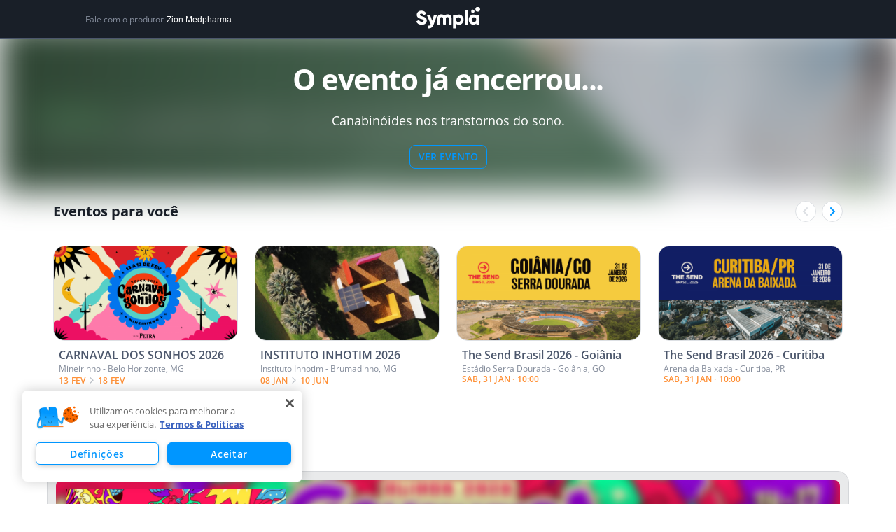

--- FILE ---
content_type: text/html; charset=utf-8
request_url: https://www.google.com/recaptcha/api2/anchor?ar=1&k=6LdvHB8UAAAAAKBlpj55JuY-rXV6YLEy_JALke-n&co=aHR0cHM6Ly93d3cuc3ltcGxhLmNvbS5icjo0NDM.&hl=en&type=image&v=PoyoqOPhxBO7pBk68S4YbpHZ&theme=light&size=normal&badge=bottomright&anchor-ms=20000&execute-ms=30000&cb=iv9m0valqz66
body_size: 49463
content:
<!DOCTYPE HTML><html dir="ltr" lang="en"><head><meta http-equiv="Content-Type" content="text/html; charset=UTF-8">
<meta http-equiv="X-UA-Compatible" content="IE=edge">
<title>reCAPTCHA</title>
<style type="text/css">
/* cyrillic-ext */
@font-face {
  font-family: 'Roboto';
  font-style: normal;
  font-weight: 400;
  font-stretch: 100%;
  src: url(//fonts.gstatic.com/s/roboto/v48/KFO7CnqEu92Fr1ME7kSn66aGLdTylUAMa3GUBHMdazTgWw.woff2) format('woff2');
  unicode-range: U+0460-052F, U+1C80-1C8A, U+20B4, U+2DE0-2DFF, U+A640-A69F, U+FE2E-FE2F;
}
/* cyrillic */
@font-face {
  font-family: 'Roboto';
  font-style: normal;
  font-weight: 400;
  font-stretch: 100%;
  src: url(//fonts.gstatic.com/s/roboto/v48/KFO7CnqEu92Fr1ME7kSn66aGLdTylUAMa3iUBHMdazTgWw.woff2) format('woff2');
  unicode-range: U+0301, U+0400-045F, U+0490-0491, U+04B0-04B1, U+2116;
}
/* greek-ext */
@font-face {
  font-family: 'Roboto';
  font-style: normal;
  font-weight: 400;
  font-stretch: 100%;
  src: url(//fonts.gstatic.com/s/roboto/v48/KFO7CnqEu92Fr1ME7kSn66aGLdTylUAMa3CUBHMdazTgWw.woff2) format('woff2');
  unicode-range: U+1F00-1FFF;
}
/* greek */
@font-face {
  font-family: 'Roboto';
  font-style: normal;
  font-weight: 400;
  font-stretch: 100%;
  src: url(//fonts.gstatic.com/s/roboto/v48/KFO7CnqEu92Fr1ME7kSn66aGLdTylUAMa3-UBHMdazTgWw.woff2) format('woff2');
  unicode-range: U+0370-0377, U+037A-037F, U+0384-038A, U+038C, U+038E-03A1, U+03A3-03FF;
}
/* math */
@font-face {
  font-family: 'Roboto';
  font-style: normal;
  font-weight: 400;
  font-stretch: 100%;
  src: url(//fonts.gstatic.com/s/roboto/v48/KFO7CnqEu92Fr1ME7kSn66aGLdTylUAMawCUBHMdazTgWw.woff2) format('woff2');
  unicode-range: U+0302-0303, U+0305, U+0307-0308, U+0310, U+0312, U+0315, U+031A, U+0326-0327, U+032C, U+032F-0330, U+0332-0333, U+0338, U+033A, U+0346, U+034D, U+0391-03A1, U+03A3-03A9, U+03B1-03C9, U+03D1, U+03D5-03D6, U+03F0-03F1, U+03F4-03F5, U+2016-2017, U+2034-2038, U+203C, U+2040, U+2043, U+2047, U+2050, U+2057, U+205F, U+2070-2071, U+2074-208E, U+2090-209C, U+20D0-20DC, U+20E1, U+20E5-20EF, U+2100-2112, U+2114-2115, U+2117-2121, U+2123-214F, U+2190, U+2192, U+2194-21AE, U+21B0-21E5, U+21F1-21F2, U+21F4-2211, U+2213-2214, U+2216-22FF, U+2308-230B, U+2310, U+2319, U+231C-2321, U+2336-237A, U+237C, U+2395, U+239B-23B7, U+23D0, U+23DC-23E1, U+2474-2475, U+25AF, U+25B3, U+25B7, U+25BD, U+25C1, U+25CA, U+25CC, U+25FB, U+266D-266F, U+27C0-27FF, U+2900-2AFF, U+2B0E-2B11, U+2B30-2B4C, U+2BFE, U+3030, U+FF5B, U+FF5D, U+1D400-1D7FF, U+1EE00-1EEFF;
}
/* symbols */
@font-face {
  font-family: 'Roboto';
  font-style: normal;
  font-weight: 400;
  font-stretch: 100%;
  src: url(//fonts.gstatic.com/s/roboto/v48/KFO7CnqEu92Fr1ME7kSn66aGLdTylUAMaxKUBHMdazTgWw.woff2) format('woff2');
  unicode-range: U+0001-000C, U+000E-001F, U+007F-009F, U+20DD-20E0, U+20E2-20E4, U+2150-218F, U+2190, U+2192, U+2194-2199, U+21AF, U+21E6-21F0, U+21F3, U+2218-2219, U+2299, U+22C4-22C6, U+2300-243F, U+2440-244A, U+2460-24FF, U+25A0-27BF, U+2800-28FF, U+2921-2922, U+2981, U+29BF, U+29EB, U+2B00-2BFF, U+4DC0-4DFF, U+FFF9-FFFB, U+10140-1018E, U+10190-1019C, U+101A0, U+101D0-101FD, U+102E0-102FB, U+10E60-10E7E, U+1D2C0-1D2D3, U+1D2E0-1D37F, U+1F000-1F0FF, U+1F100-1F1AD, U+1F1E6-1F1FF, U+1F30D-1F30F, U+1F315, U+1F31C, U+1F31E, U+1F320-1F32C, U+1F336, U+1F378, U+1F37D, U+1F382, U+1F393-1F39F, U+1F3A7-1F3A8, U+1F3AC-1F3AF, U+1F3C2, U+1F3C4-1F3C6, U+1F3CA-1F3CE, U+1F3D4-1F3E0, U+1F3ED, U+1F3F1-1F3F3, U+1F3F5-1F3F7, U+1F408, U+1F415, U+1F41F, U+1F426, U+1F43F, U+1F441-1F442, U+1F444, U+1F446-1F449, U+1F44C-1F44E, U+1F453, U+1F46A, U+1F47D, U+1F4A3, U+1F4B0, U+1F4B3, U+1F4B9, U+1F4BB, U+1F4BF, U+1F4C8-1F4CB, U+1F4D6, U+1F4DA, U+1F4DF, U+1F4E3-1F4E6, U+1F4EA-1F4ED, U+1F4F7, U+1F4F9-1F4FB, U+1F4FD-1F4FE, U+1F503, U+1F507-1F50B, U+1F50D, U+1F512-1F513, U+1F53E-1F54A, U+1F54F-1F5FA, U+1F610, U+1F650-1F67F, U+1F687, U+1F68D, U+1F691, U+1F694, U+1F698, U+1F6AD, U+1F6B2, U+1F6B9-1F6BA, U+1F6BC, U+1F6C6-1F6CF, U+1F6D3-1F6D7, U+1F6E0-1F6EA, U+1F6F0-1F6F3, U+1F6F7-1F6FC, U+1F700-1F7FF, U+1F800-1F80B, U+1F810-1F847, U+1F850-1F859, U+1F860-1F887, U+1F890-1F8AD, U+1F8B0-1F8BB, U+1F8C0-1F8C1, U+1F900-1F90B, U+1F93B, U+1F946, U+1F984, U+1F996, U+1F9E9, U+1FA00-1FA6F, U+1FA70-1FA7C, U+1FA80-1FA89, U+1FA8F-1FAC6, U+1FACE-1FADC, U+1FADF-1FAE9, U+1FAF0-1FAF8, U+1FB00-1FBFF;
}
/* vietnamese */
@font-face {
  font-family: 'Roboto';
  font-style: normal;
  font-weight: 400;
  font-stretch: 100%;
  src: url(//fonts.gstatic.com/s/roboto/v48/KFO7CnqEu92Fr1ME7kSn66aGLdTylUAMa3OUBHMdazTgWw.woff2) format('woff2');
  unicode-range: U+0102-0103, U+0110-0111, U+0128-0129, U+0168-0169, U+01A0-01A1, U+01AF-01B0, U+0300-0301, U+0303-0304, U+0308-0309, U+0323, U+0329, U+1EA0-1EF9, U+20AB;
}
/* latin-ext */
@font-face {
  font-family: 'Roboto';
  font-style: normal;
  font-weight: 400;
  font-stretch: 100%;
  src: url(//fonts.gstatic.com/s/roboto/v48/KFO7CnqEu92Fr1ME7kSn66aGLdTylUAMa3KUBHMdazTgWw.woff2) format('woff2');
  unicode-range: U+0100-02BA, U+02BD-02C5, U+02C7-02CC, U+02CE-02D7, U+02DD-02FF, U+0304, U+0308, U+0329, U+1D00-1DBF, U+1E00-1E9F, U+1EF2-1EFF, U+2020, U+20A0-20AB, U+20AD-20C0, U+2113, U+2C60-2C7F, U+A720-A7FF;
}
/* latin */
@font-face {
  font-family: 'Roboto';
  font-style: normal;
  font-weight: 400;
  font-stretch: 100%;
  src: url(//fonts.gstatic.com/s/roboto/v48/KFO7CnqEu92Fr1ME7kSn66aGLdTylUAMa3yUBHMdazQ.woff2) format('woff2');
  unicode-range: U+0000-00FF, U+0131, U+0152-0153, U+02BB-02BC, U+02C6, U+02DA, U+02DC, U+0304, U+0308, U+0329, U+2000-206F, U+20AC, U+2122, U+2191, U+2193, U+2212, U+2215, U+FEFF, U+FFFD;
}
/* cyrillic-ext */
@font-face {
  font-family: 'Roboto';
  font-style: normal;
  font-weight: 500;
  font-stretch: 100%;
  src: url(//fonts.gstatic.com/s/roboto/v48/KFO7CnqEu92Fr1ME7kSn66aGLdTylUAMa3GUBHMdazTgWw.woff2) format('woff2');
  unicode-range: U+0460-052F, U+1C80-1C8A, U+20B4, U+2DE0-2DFF, U+A640-A69F, U+FE2E-FE2F;
}
/* cyrillic */
@font-face {
  font-family: 'Roboto';
  font-style: normal;
  font-weight: 500;
  font-stretch: 100%;
  src: url(//fonts.gstatic.com/s/roboto/v48/KFO7CnqEu92Fr1ME7kSn66aGLdTylUAMa3iUBHMdazTgWw.woff2) format('woff2');
  unicode-range: U+0301, U+0400-045F, U+0490-0491, U+04B0-04B1, U+2116;
}
/* greek-ext */
@font-face {
  font-family: 'Roboto';
  font-style: normal;
  font-weight: 500;
  font-stretch: 100%;
  src: url(//fonts.gstatic.com/s/roboto/v48/KFO7CnqEu92Fr1ME7kSn66aGLdTylUAMa3CUBHMdazTgWw.woff2) format('woff2');
  unicode-range: U+1F00-1FFF;
}
/* greek */
@font-face {
  font-family: 'Roboto';
  font-style: normal;
  font-weight: 500;
  font-stretch: 100%;
  src: url(//fonts.gstatic.com/s/roboto/v48/KFO7CnqEu92Fr1ME7kSn66aGLdTylUAMa3-UBHMdazTgWw.woff2) format('woff2');
  unicode-range: U+0370-0377, U+037A-037F, U+0384-038A, U+038C, U+038E-03A1, U+03A3-03FF;
}
/* math */
@font-face {
  font-family: 'Roboto';
  font-style: normal;
  font-weight: 500;
  font-stretch: 100%;
  src: url(//fonts.gstatic.com/s/roboto/v48/KFO7CnqEu92Fr1ME7kSn66aGLdTylUAMawCUBHMdazTgWw.woff2) format('woff2');
  unicode-range: U+0302-0303, U+0305, U+0307-0308, U+0310, U+0312, U+0315, U+031A, U+0326-0327, U+032C, U+032F-0330, U+0332-0333, U+0338, U+033A, U+0346, U+034D, U+0391-03A1, U+03A3-03A9, U+03B1-03C9, U+03D1, U+03D5-03D6, U+03F0-03F1, U+03F4-03F5, U+2016-2017, U+2034-2038, U+203C, U+2040, U+2043, U+2047, U+2050, U+2057, U+205F, U+2070-2071, U+2074-208E, U+2090-209C, U+20D0-20DC, U+20E1, U+20E5-20EF, U+2100-2112, U+2114-2115, U+2117-2121, U+2123-214F, U+2190, U+2192, U+2194-21AE, U+21B0-21E5, U+21F1-21F2, U+21F4-2211, U+2213-2214, U+2216-22FF, U+2308-230B, U+2310, U+2319, U+231C-2321, U+2336-237A, U+237C, U+2395, U+239B-23B7, U+23D0, U+23DC-23E1, U+2474-2475, U+25AF, U+25B3, U+25B7, U+25BD, U+25C1, U+25CA, U+25CC, U+25FB, U+266D-266F, U+27C0-27FF, U+2900-2AFF, U+2B0E-2B11, U+2B30-2B4C, U+2BFE, U+3030, U+FF5B, U+FF5D, U+1D400-1D7FF, U+1EE00-1EEFF;
}
/* symbols */
@font-face {
  font-family: 'Roboto';
  font-style: normal;
  font-weight: 500;
  font-stretch: 100%;
  src: url(//fonts.gstatic.com/s/roboto/v48/KFO7CnqEu92Fr1ME7kSn66aGLdTylUAMaxKUBHMdazTgWw.woff2) format('woff2');
  unicode-range: U+0001-000C, U+000E-001F, U+007F-009F, U+20DD-20E0, U+20E2-20E4, U+2150-218F, U+2190, U+2192, U+2194-2199, U+21AF, U+21E6-21F0, U+21F3, U+2218-2219, U+2299, U+22C4-22C6, U+2300-243F, U+2440-244A, U+2460-24FF, U+25A0-27BF, U+2800-28FF, U+2921-2922, U+2981, U+29BF, U+29EB, U+2B00-2BFF, U+4DC0-4DFF, U+FFF9-FFFB, U+10140-1018E, U+10190-1019C, U+101A0, U+101D0-101FD, U+102E0-102FB, U+10E60-10E7E, U+1D2C0-1D2D3, U+1D2E0-1D37F, U+1F000-1F0FF, U+1F100-1F1AD, U+1F1E6-1F1FF, U+1F30D-1F30F, U+1F315, U+1F31C, U+1F31E, U+1F320-1F32C, U+1F336, U+1F378, U+1F37D, U+1F382, U+1F393-1F39F, U+1F3A7-1F3A8, U+1F3AC-1F3AF, U+1F3C2, U+1F3C4-1F3C6, U+1F3CA-1F3CE, U+1F3D4-1F3E0, U+1F3ED, U+1F3F1-1F3F3, U+1F3F5-1F3F7, U+1F408, U+1F415, U+1F41F, U+1F426, U+1F43F, U+1F441-1F442, U+1F444, U+1F446-1F449, U+1F44C-1F44E, U+1F453, U+1F46A, U+1F47D, U+1F4A3, U+1F4B0, U+1F4B3, U+1F4B9, U+1F4BB, U+1F4BF, U+1F4C8-1F4CB, U+1F4D6, U+1F4DA, U+1F4DF, U+1F4E3-1F4E6, U+1F4EA-1F4ED, U+1F4F7, U+1F4F9-1F4FB, U+1F4FD-1F4FE, U+1F503, U+1F507-1F50B, U+1F50D, U+1F512-1F513, U+1F53E-1F54A, U+1F54F-1F5FA, U+1F610, U+1F650-1F67F, U+1F687, U+1F68D, U+1F691, U+1F694, U+1F698, U+1F6AD, U+1F6B2, U+1F6B9-1F6BA, U+1F6BC, U+1F6C6-1F6CF, U+1F6D3-1F6D7, U+1F6E0-1F6EA, U+1F6F0-1F6F3, U+1F6F7-1F6FC, U+1F700-1F7FF, U+1F800-1F80B, U+1F810-1F847, U+1F850-1F859, U+1F860-1F887, U+1F890-1F8AD, U+1F8B0-1F8BB, U+1F8C0-1F8C1, U+1F900-1F90B, U+1F93B, U+1F946, U+1F984, U+1F996, U+1F9E9, U+1FA00-1FA6F, U+1FA70-1FA7C, U+1FA80-1FA89, U+1FA8F-1FAC6, U+1FACE-1FADC, U+1FADF-1FAE9, U+1FAF0-1FAF8, U+1FB00-1FBFF;
}
/* vietnamese */
@font-face {
  font-family: 'Roboto';
  font-style: normal;
  font-weight: 500;
  font-stretch: 100%;
  src: url(//fonts.gstatic.com/s/roboto/v48/KFO7CnqEu92Fr1ME7kSn66aGLdTylUAMa3OUBHMdazTgWw.woff2) format('woff2');
  unicode-range: U+0102-0103, U+0110-0111, U+0128-0129, U+0168-0169, U+01A0-01A1, U+01AF-01B0, U+0300-0301, U+0303-0304, U+0308-0309, U+0323, U+0329, U+1EA0-1EF9, U+20AB;
}
/* latin-ext */
@font-face {
  font-family: 'Roboto';
  font-style: normal;
  font-weight: 500;
  font-stretch: 100%;
  src: url(//fonts.gstatic.com/s/roboto/v48/KFO7CnqEu92Fr1ME7kSn66aGLdTylUAMa3KUBHMdazTgWw.woff2) format('woff2');
  unicode-range: U+0100-02BA, U+02BD-02C5, U+02C7-02CC, U+02CE-02D7, U+02DD-02FF, U+0304, U+0308, U+0329, U+1D00-1DBF, U+1E00-1E9F, U+1EF2-1EFF, U+2020, U+20A0-20AB, U+20AD-20C0, U+2113, U+2C60-2C7F, U+A720-A7FF;
}
/* latin */
@font-face {
  font-family: 'Roboto';
  font-style: normal;
  font-weight: 500;
  font-stretch: 100%;
  src: url(//fonts.gstatic.com/s/roboto/v48/KFO7CnqEu92Fr1ME7kSn66aGLdTylUAMa3yUBHMdazQ.woff2) format('woff2');
  unicode-range: U+0000-00FF, U+0131, U+0152-0153, U+02BB-02BC, U+02C6, U+02DA, U+02DC, U+0304, U+0308, U+0329, U+2000-206F, U+20AC, U+2122, U+2191, U+2193, U+2212, U+2215, U+FEFF, U+FFFD;
}
/* cyrillic-ext */
@font-face {
  font-family: 'Roboto';
  font-style: normal;
  font-weight: 900;
  font-stretch: 100%;
  src: url(//fonts.gstatic.com/s/roboto/v48/KFO7CnqEu92Fr1ME7kSn66aGLdTylUAMa3GUBHMdazTgWw.woff2) format('woff2');
  unicode-range: U+0460-052F, U+1C80-1C8A, U+20B4, U+2DE0-2DFF, U+A640-A69F, U+FE2E-FE2F;
}
/* cyrillic */
@font-face {
  font-family: 'Roboto';
  font-style: normal;
  font-weight: 900;
  font-stretch: 100%;
  src: url(//fonts.gstatic.com/s/roboto/v48/KFO7CnqEu92Fr1ME7kSn66aGLdTylUAMa3iUBHMdazTgWw.woff2) format('woff2');
  unicode-range: U+0301, U+0400-045F, U+0490-0491, U+04B0-04B1, U+2116;
}
/* greek-ext */
@font-face {
  font-family: 'Roboto';
  font-style: normal;
  font-weight: 900;
  font-stretch: 100%;
  src: url(//fonts.gstatic.com/s/roboto/v48/KFO7CnqEu92Fr1ME7kSn66aGLdTylUAMa3CUBHMdazTgWw.woff2) format('woff2');
  unicode-range: U+1F00-1FFF;
}
/* greek */
@font-face {
  font-family: 'Roboto';
  font-style: normal;
  font-weight: 900;
  font-stretch: 100%;
  src: url(//fonts.gstatic.com/s/roboto/v48/KFO7CnqEu92Fr1ME7kSn66aGLdTylUAMa3-UBHMdazTgWw.woff2) format('woff2');
  unicode-range: U+0370-0377, U+037A-037F, U+0384-038A, U+038C, U+038E-03A1, U+03A3-03FF;
}
/* math */
@font-face {
  font-family: 'Roboto';
  font-style: normal;
  font-weight: 900;
  font-stretch: 100%;
  src: url(//fonts.gstatic.com/s/roboto/v48/KFO7CnqEu92Fr1ME7kSn66aGLdTylUAMawCUBHMdazTgWw.woff2) format('woff2');
  unicode-range: U+0302-0303, U+0305, U+0307-0308, U+0310, U+0312, U+0315, U+031A, U+0326-0327, U+032C, U+032F-0330, U+0332-0333, U+0338, U+033A, U+0346, U+034D, U+0391-03A1, U+03A3-03A9, U+03B1-03C9, U+03D1, U+03D5-03D6, U+03F0-03F1, U+03F4-03F5, U+2016-2017, U+2034-2038, U+203C, U+2040, U+2043, U+2047, U+2050, U+2057, U+205F, U+2070-2071, U+2074-208E, U+2090-209C, U+20D0-20DC, U+20E1, U+20E5-20EF, U+2100-2112, U+2114-2115, U+2117-2121, U+2123-214F, U+2190, U+2192, U+2194-21AE, U+21B0-21E5, U+21F1-21F2, U+21F4-2211, U+2213-2214, U+2216-22FF, U+2308-230B, U+2310, U+2319, U+231C-2321, U+2336-237A, U+237C, U+2395, U+239B-23B7, U+23D0, U+23DC-23E1, U+2474-2475, U+25AF, U+25B3, U+25B7, U+25BD, U+25C1, U+25CA, U+25CC, U+25FB, U+266D-266F, U+27C0-27FF, U+2900-2AFF, U+2B0E-2B11, U+2B30-2B4C, U+2BFE, U+3030, U+FF5B, U+FF5D, U+1D400-1D7FF, U+1EE00-1EEFF;
}
/* symbols */
@font-face {
  font-family: 'Roboto';
  font-style: normal;
  font-weight: 900;
  font-stretch: 100%;
  src: url(//fonts.gstatic.com/s/roboto/v48/KFO7CnqEu92Fr1ME7kSn66aGLdTylUAMaxKUBHMdazTgWw.woff2) format('woff2');
  unicode-range: U+0001-000C, U+000E-001F, U+007F-009F, U+20DD-20E0, U+20E2-20E4, U+2150-218F, U+2190, U+2192, U+2194-2199, U+21AF, U+21E6-21F0, U+21F3, U+2218-2219, U+2299, U+22C4-22C6, U+2300-243F, U+2440-244A, U+2460-24FF, U+25A0-27BF, U+2800-28FF, U+2921-2922, U+2981, U+29BF, U+29EB, U+2B00-2BFF, U+4DC0-4DFF, U+FFF9-FFFB, U+10140-1018E, U+10190-1019C, U+101A0, U+101D0-101FD, U+102E0-102FB, U+10E60-10E7E, U+1D2C0-1D2D3, U+1D2E0-1D37F, U+1F000-1F0FF, U+1F100-1F1AD, U+1F1E6-1F1FF, U+1F30D-1F30F, U+1F315, U+1F31C, U+1F31E, U+1F320-1F32C, U+1F336, U+1F378, U+1F37D, U+1F382, U+1F393-1F39F, U+1F3A7-1F3A8, U+1F3AC-1F3AF, U+1F3C2, U+1F3C4-1F3C6, U+1F3CA-1F3CE, U+1F3D4-1F3E0, U+1F3ED, U+1F3F1-1F3F3, U+1F3F5-1F3F7, U+1F408, U+1F415, U+1F41F, U+1F426, U+1F43F, U+1F441-1F442, U+1F444, U+1F446-1F449, U+1F44C-1F44E, U+1F453, U+1F46A, U+1F47D, U+1F4A3, U+1F4B0, U+1F4B3, U+1F4B9, U+1F4BB, U+1F4BF, U+1F4C8-1F4CB, U+1F4D6, U+1F4DA, U+1F4DF, U+1F4E3-1F4E6, U+1F4EA-1F4ED, U+1F4F7, U+1F4F9-1F4FB, U+1F4FD-1F4FE, U+1F503, U+1F507-1F50B, U+1F50D, U+1F512-1F513, U+1F53E-1F54A, U+1F54F-1F5FA, U+1F610, U+1F650-1F67F, U+1F687, U+1F68D, U+1F691, U+1F694, U+1F698, U+1F6AD, U+1F6B2, U+1F6B9-1F6BA, U+1F6BC, U+1F6C6-1F6CF, U+1F6D3-1F6D7, U+1F6E0-1F6EA, U+1F6F0-1F6F3, U+1F6F7-1F6FC, U+1F700-1F7FF, U+1F800-1F80B, U+1F810-1F847, U+1F850-1F859, U+1F860-1F887, U+1F890-1F8AD, U+1F8B0-1F8BB, U+1F8C0-1F8C1, U+1F900-1F90B, U+1F93B, U+1F946, U+1F984, U+1F996, U+1F9E9, U+1FA00-1FA6F, U+1FA70-1FA7C, U+1FA80-1FA89, U+1FA8F-1FAC6, U+1FACE-1FADC, U+1FADF-1FAE9, U+1FAF0-1FAF8, U+1FB00-1FBFF;
}
/* vietnamese */
@font-face {
  font-family: 'Roboto';
  font-style: normal;
  font-weight: 900;
  font-stretch: 100%;
  src: url(//fonts.gstatic.com/s/roboto/v48/KFO7CnqEu92Fr1ME7kSn66aGLdTylUAMa3OUBHMdazTgWw.woff2) format('woff2');
  unicode-range: U+0102-0103, U+0110-0111, U+0128-0129, U+0168-0169, U+01A0-01A1, U+01AF-01B0, U+0300-0301, U+0303-0304, U+0308-0309, U+0323, U+0329, U+1EA0-1EF9, U+20AB;
}
/* latin-ext */
@font-face {
  font-family: 'Roboto';
  font-style: normal;
  font-weight: 900;
  font-stretch: 100%;
  src: url(//fonts.gstatic.com/s/roboto/v48/KFO7CnqEu92Fr1ME7kSn66aGLdTylUAMa3KUBHMdazTgWw.woff2) format('woff2');
  unicode-range: U+0100-02BA, U+02BD-02C5, U+02C7-02CC, U+02CE-02D7, U+02DD-02FF, U+0304, U+0308, U+0329, U+1D00-1DBF, U+1E00-1E9F, U+1EF2-1EFF, U+2020, U+20A0-20AB, U+20AD-20C0, U+2113, U+2C60-2C7F, U+A720-A7FF;
}
/* latin */
@font-face {
  font-family: 'Roboto';
  font-style: normal;
  font-weight: 900;
  font-stretch: 100%;
  src: url(//fonts.gstatic.com/s/roboto/v48/KFO7CnqEu92Fr1ME7kSn66aGLdTylUAMa3yUBHMdazQ.woff2) format('woff2');
  unicode-range: U+0000-00FF, U+0131, U+0152-0153, U+02BB-02BC, U+02C6, U+02DA, U+02DC, U+0304, U+0308, U+0329, U+2000-206F, U+20AC, U+2122, U+2191, U+2193, U+2212, U+2215, U+FEFF, U+FFFD;
}

</style>
<link rel="stylesheet" type="text/css" href="https://www.gstatic.com/recaptcha/releases/PoyoqOPhxBO7pBk68S4YbpHZ/styles__ltr.css">
<script nonce="S4WgqiB86pEwNBbbQm8ZkQ" type="text/javascript">window['__recaptcha_api'] = 'https://www.google.com/recaptcha/api2/';</script>
<script type="text/javascript" src="https://www.gstatic.com/recaptcha/releases/PoyoqOPhxBO7pBk68S4YbpHZ/recaptcha__en.js" nonce="S4WgqiB86pEwNBbbQm8ZkQ">
      
    </script></head>
<body><div id="rc-anchor-alert" class="rc-anchor-alert"></div>
<input type="hidden" id="recaptcha-token" value="[base64]">
<script type="text/javascript" nonce="S4WgqiB86pEwNBbbQm8ZkQ">
      recaptcha.anchor.Main.init("[\x22ainput\x22,[\x22bgdata\x22,\x22\x22,\[base64]/[base64]/[base64]/[base64]/[base64]/UltsKytdPUU6KEU8MjA0OD9SW2wrK109RT4+NnwxOTI6KChFJjY0NTEyKT09NTUyOTYmJk0rMTxjLmxlbmd0aCYmKGMuY2hhckNvZGVBdChNKzEpJjY0NTEyKT09NTYzMjA/[base64]/[base64]/[base64]/[base64]/[base64]/[base64]/[base64]\x22,\[base64]\\u003d\x22,\x22wpXChMKaSzLDgsOBw4cLw67DnsKaw4hWS0LDs8KfIwHChsK0wq50fRZPw7NuLsOnw5DCpMOoH1Q4wq4RdsOBwodtCS1Qw6ZpUmfDssKpVB/DhmMTY8OLwrrClMOXw53DqMOEw7Nsw5nDsMKMwoxCw7LDv8Ozwo7CnMOvRhgCw7zCkMOxw7HDvTwfHhdww5/DuMO+BH/Don/[base64]/CnEzCrMKsCH3DqMOjKUhYbUcBJcK1wqfDpV3CncO2w53Dt1XDmcOibC3DhwBAwol/w75YwoLCjsKcwqUaBMKFeC3Cgj/CrhbChhDDiHcrw4/Dq8KIJCIcw70ZbMONwqQ0c8OVRXh3RMOgM8OVYsOawoDCjFPCkEg+KsOOJRjCl8KqwobDr1F2wqptM8OSI8OPw53DgQB8w7LDsm5Ww6HCksKiwqDDhMO+wq3CjWvDoDZXw6rCqRHCs8KyOFgRw6rDhMKLLnTCt8KZw5UVI1rDrkrChMKhwqLCmDs/wqPCvBzCusOhw60KwoAXw77Dug0OEMKfw6jDn2sZC8OPWMK/OR7Dp8KGVjzCsMKdw7M7wrc0IxHCtMOxwrMvQcOxwr4vW8O3VcOgOsOCPSZlw6sFwpFkw7HDl2vDiBHCosOPwqXCv8KhOsK6w7/CphnDncOsQcOXWE8rGxMwJMKRwr3CkhwJw4fCrEnCoDTCuBt/wofDv8KCw6dNImstw7TClEHDnMKxNlw+w45uf8KRw4YmwrJxw6jDrlHDgHdMw4UzwoU5w5XDj8O5wr/Dl8KOw5INKcKCw43Cmz7DisODbUPCtULCtcO9ESfCqcK5akDCgsOtwp04MDoWwonDuHA7dMOHScOSwqHCryPCmcKIWcOywp/DuzNnCTDCiRvDqMKnwqdCwqjCusOqwqLDvwfDosKcw5TClS43wq3CmQvDk8KHISMNCRfDkcOMdhTDisKTwrcUw7PCjkosw75sw67Crx/CosO2w6rChsOVEMOoL8OzJMOlJcKFw4tqYsOvw4rDvG97X8O+IcKdaMOHDcOTDSDCpMKmwrEbXgbCgQXDhcORw4PCqikTwq11wofDmhbCjUJGwrTDqcK6w6rDkHBow6tPJ8KQL8ODwpNbTMKcOn8fw5vCpzjDisKKwq0AM8KoHA8kwoYgwoATCwbDlDMQw6gpw5RHw5/[base64]/CpxDDlsO/w4Ejw6IXw4lRw744wrDDlMKkw7PCi8OpLsKdw5NPw4fCkwg7W8OjK8Kew7rDhMKNwr7DkMOUeMKBw5DCigF0wpFZw4hNZhnDmU3DmSh4cDcGwpFQD8OPBcKawqZjJMK3HcOtNRoZw7jChcKUw5rDtlTDvyzDpTRQw5hmwq5/w7HCpAJCwrHCoA0/[base64]/DoWbCucK9w6AIHF94w6zCvcO9wrsXw4vDvnnDpDTDhWUdwrXDsMKcw7/[base64]/Cu8KqBMKbw6QicA0wUMK1IMO3w7bCncKtwptQWsKAX8O/[base64]/CoxcNKFHCrcOpwqtRNEJww7tRw70BTMK/[base64]/DlMKmw5oaEHDDpkVrA2c1wpwrw4xiwofCi3rDg2AzDgbDp8OtcQzDkR3DgcKUTTnCr8KRwrbCgsKILBpVCHEvEMKFw51RWSPCviFVw6PDoRpzw68Rw4fDi8Ocf8KkwpLDi8KDX1XCqsOvWsKYwrtIwrnDncKFN3vDiU1Fw5/DkWg5FsKXD3EwwpTCt8OOwo/CjsKGMVzCnhEdBMOmCcK7SsOZwpZjAW7CoMOSw7zCvMOXwpvCm8K/w7QAEsKRw5PDnMO6SCbCu8KTZ8OSw6JkwqnChcKCwrBKMsOyQsO4wp0owqnCmsKKT1TDl8Kjw7DDj08hwrBCY8OwwqsyRHHDqsOJHhlPwpfCr3pCw6nDnUrDjT/DsDDCiCBMwpnDrcKlwrvClMOMw7gofcOoO8OLccKdBUnDsMKyMgJJwo3DgGhNwowZBgk6Y1Uow4bCmcOhwpnDtMKtwqVLw5UMPBI/wp5+WBvCjcOmw7zDrMKVw5/DnF7DsRAww4zDoMOjD8OEdD3DmlrDm0TDtMKSbTsnR0XCgHfDrsKKw55FYyZqw5bDnCcXfkjDsmTDi1NUZBrCv8O5V8ODRwN6wq1rD8Opw5o1VSAjRsOww7bCgMKTFyl8w4/[base64]/DngbCqcOkwqHCvsKjworDjMK7DnBdw6kkVix/ZsOWeSbCk8OaVMKrR8Kew73CqF/DqgUyw4d5w4RdwqnDn0xqK8O4wq/[base64]/ChrCiiLDhztjwooGbVXCqVXCvcOkw41zBkQBwpHCtsKlw6nCjMKZKAstw6gpwptzLztQZcKOcDbDicO0wrXCm8K4wpzDgMO5w6jCoznCtsONGgrCjSQWXGcbwrrDkcKFfcOdHsKsLmbDtcK6w5EBTcKzJGBuSMK3T8KyFAHCgU7CnsODwo/Cn8OsUsOfwpjDl8K0w7HDn0s2w70aw6MRPXYbfR5nwrzDimbChnPChA/[base64]/CrMKkwoLDpcOow5/Dv8OZIHBRb20qwovCuC9NZcKtPsOcLMK9w5s/wonDpS5fwokJw4d1wrd1fXAzwosXClBsEsKLfsKnD2N3wrzDs8O6w5bCtU0BUsKTRCbCqsKHMcKZUg7CkMOYw5g6AsOvdcKJw60uYMOwcMKsw68vwo5gwr7DjMOtw4TClCvDh8Kuw5JoecKoP8KFOsKyTGfDkMO7ThBtLAgcw6x8wrbDmMOnwp43w6jCqjJww5/ClMOYwrnDqcOdwo/Cl8KxGsK7GsKwFzs/T8OsOsKbDMO/[base64]/VnXCuHjDlMKcwrHDlsK2SMOJEwzDqMK/w4TDvgLCm8O/[base64]/DqMOmw5MGN0BSQyw4TcOgacKCPsOjFVfDkcKYOsKjbMKewrDDpTDCoD0wZ3oew57CqcOKFQbCsMKeKWTCuMK1EFrDpTDCgnfDjR7ClMKcw60Yw7fCnWJvLFnDocOCIcKvwpBNdx3CjMK6DBlDwoAlP2QaFhorw5nCo8OBwoN8wofCgMO6H8OaIMKrKy/CjMKuLMOeRsOow5FlBhTCqsO8KcOmIcK1w7BIMiokwr7Ds1cmNMOTwqnDjcK8wpR/w4nCpw9nRxBVLsO3ZsKfwrkhwq9vP8K6cEsvwqXDjXrCtWbChsKmwrTCssKAwoNew78/CsKkw7fDiMK2BH7CnwAVwpnDhlkDwqYxXsKpX8OndloGwrtkIcOGwprCpMO4aMKhJ8KnwrReblzCnMKdLMKZVsKLMG9wwplIw6whfcOzwofCoMOGw7l5EcKfVmk2wo9PwpbCk1rDisOAw5cYwoLCt8KgIcKCXMKSaz8NwpMRd3XDk8KbExVUw7zCssOWXsORGU/CpWTCpGdUVMKRT8KjYcOkDcOfQMOhYsKiw6zDlU7Do2DDuMORaEDCnwTDpsKaf8O+wq7CjsO7w7Nsw5zCjWYuOV3CscKNw7rCgzbDtMKcwo4RbsOOKMOqDMKow7Fsw5/[base64]/woPCpMKcw7xQw5BowqLDscO8w57DgDTCnVDDmMOdc2TCusK7JsOWw7fColjDh8Kpw6ZzS8O/w7dIA8OWbsKmwoYPNcKrw63DjcOTAyjDq1TDswNvwrJKeX1YByLDiXzCpsOmLRtqw5A6wp9bw6TDpMKdwowAW8Obw6xMw6cAwo3Cv0zDrWPCusOrw7DCqgzDncOfwrrCm3DCgcK2ZMOlASLDn2nCv3/[base64]/CpwnChDPCqcOew5cVwpMvwpM8fMK5TcO3w6NtKToXJnrColY9QsOHwo97wpPCi8O+EMK9woTChcOTwq/[base64]/bFRSw7DClcK+wpfDrhRkQgoyF8Kzw5zDpiV+wqcZTMK2wphuRsK3w4rDvGdtwogcwrFewrkjwp/Cj2nCpcKSOyjCp2vDnsOZGmTCo8KjQQTCqMOCQ04Uw7vCsGXDs8O+VsKBECvCq8OUw6rDqMK4w5/DogU3LnMHHsOxHnF7w6ZQdMOrwrVZBU45w63CuRcuDR5/wq/Di8OPEMKhw60Xw4Urw4cjwqbCgVVJHmlmfyYpMC3CgcKwdiExM3DDpW7DjCvDmsO+FWZjP2UCY8KhwqHDjAZSNhYfw4zCosOTCsOGw74GTsOYPBw9ZFLCrMKMIRrCpTNvYsKcw5nCsMOxNcObKcOlFy/[base64]/[base64]/DtXYxw4nCkcOSaCAYwqwyGMK+QsKZbB3CmsKUwqAUCGnDgcOSFcKUw4sgwp3DsA3Cp1nDtCtXwq4dwrvCicOCwpZEc3/DksO0w5TDo1YswrnDvcK3UsObwoXDvC7CkcOWwpjCpcOmwpLCksO1w6jDuk/[base64]/Cm0oOw5kBwqXCuMKAasOeT8KLwp0LwqcRCw0TEA/CvMO4w5/DvcO+SEhYFMOMPSYQw6dCEW5aR8OIQcO5HQLCtB3CmS9mwrvCv0rDjD7CoEZ4woN5aSgELcK4SsOoExtDPhV2MMOFwpjDvBvDgMKQw47DvzTCg8K2wos4I0LDv8OnCsO2L01hw4RUwrHCtsK8woDCosKcw7VxaMOmw7o8UsOcEgFARl7DtEbCsDfCtMKcw7/[base64]/DpcOWwpLDh1TChns9AsOWw4jCv8KrQMKKwqMxwofDpcOAw7BcwrIVw7ViC8O/wrNSKsOXwrMZw5xpYsKJw5tnw5/DpUt0wqvDgsKDT17CjDxaFR3Cs8OhecKCw4/CksKbw5M/[base64]/Dq8OHdzkRw5bCvRnCncOMWnfDsMKKIsKkwo3DmjLCjMO/GcOeZkTDmCkTwp3DisOSEMOwwrjDr8Kqw4LDkw9Ww5vClWRIwqAPwrcVwqjCs8OecWLCq3U8Hx0KZBlNGMO1woQFDsOEw49iw47DnMKPA8OVwqpDJycbw5V3Mwprw6gDM8O8LSwfwpjDicKewpszXMOqSsOyw7vCm8KawqtswqLDkcKHGsK8wrrDgUvCnCQxM8OxNV/[base64]/[base64]/[base64]/wq3DlUlMwrl/LsKLw4xfwpkqwprCmxfDgsKDdijCi8KSV1rDv8KQQG9wFMONcMKtwovCqcOsw7XDgR4JLkrCs8O4wrxhw4nDi3fCvMO0w4/DtcOowrEYw7zDp8KyZRDDmRp4MDvDqA4Fw4xDFlXDv3HCicOsYBnDkMKCwpI/DQFfI8OwD8KKw4/[base64]/[base64]/DhzsrFSjChXbCvUXCh8OoU0zDoMKuw73Dk0ZZw7NCw7LDlRzCtMKcPMOXwovDj8O8woHDqSlHw5vCuyE0w4vDtcOHwqzDgh5nwpvCoCzCu8OxMMO5wq/Duh4zwp5XQHjCscK8wqghwoNAWjZ0w4jDkRh3wqYrw5bDrzQpYQ88w6BBwrXDlFBLw4Rfw5PCrV7Cn8KaScOTw6/[base64]/woNyXsO2flZhHsKIYcK8HT9bPSfCoC7DqsOJw7/ClS5IwpQSUFgcw7MJwrx2wovCmX7CtV9fw4c6UkfCo8K7w7/CgcOiGlx0ScK1JiQiwq02NMOMHcO5I8K+wpx4wpvDisKDw54Aw6lfYsOVw4DCqk3Dhi5Kw4PClcOeF8K/wopUL3bDkz3Co8OPQcO7KsKDbF3Cl2liCsKpw4jCksORwr1qw5rCg8KhCsO2Pk5iCsK4EitwT1/CnMKRwoclwrvDqTLDlsKBeMKiw6kUSsKTw6bCl8KfWg/DvFzCocKSU8OJw5PCghzCpDAqUMOPJcK3wrbDrSLDtMKKwpvCrMKpwrsUVjDCvsKbF3M7NMKRwrcTwqU6w7TCoQtkwqJ8w47CqRoYDV0ORW7DnsOjdcK/Piw2w7tmQ8OgwqQAE8KFwpY2w57DjVYka8OcC25QE8OMSEDDk3PClcOLLBPDhjgPwrEADxlCw6zDqCvCmmp4KV0Yw7PDmRZ8wpN/w5Jgwq1AM8KLw4LDkn/DlsKUw5XCssOhw7xpfcOfwqdswqMmw5ouIMOqO8O+wr/[base64]/AsKxw6FBdMKLdcOow6l/woIiJVsWYMO1RjDCj8OiwqXDqsKMw4LCl8OlP8KhZ8OMaMOsGMONwotRwofClS7DrVp5fW3DtMKIYmLDkCIeQTzDjW8DwqYoFcKvfGXCjw05wpQHwqzCoB/Dg8Otw5h/w68jw7wQZSjDk8OEwoRdZVYAwpbDsA/DuMK9AMOJW8OZwrbDngp2Ow18UDvCjwXDryLDlnTDmnQbeygzNsOaHTHCpz7CrEPDjsK9w6HDhsOHcMK7wpIeEMO8FsOiw47Ct1jCs08cIMKAw6YRRkAScXwUY8OgUFvDgcO3w7UBwodZwoZJCT/DpRrDksO/w47CuQUIw7XCswFLw5vDkUfDkCx/[base64]/DhsKCVxB0V34eAgYGESzDiMO+C0ZAw6LDpcOUw47DjcOCw7BLw4nCnMOjw47DkcOwAEovw75PLMOWw5bDmiTCusOnw6Acwrx4F8OzI8KETEPDj8KVwrXDkmAZVhQXw602YsK3w5/CisOrenBxw7VOIsO8XkTDoMKDwoFvB8OGe1XDk8KiPMKRN1sNR8KIDwcKA0kdwrTDrMOCHcKMwpFGSi7CoEHCuMK9TDgywqgUO8OwADXDqMKAVzVnw6LDnMKFLG99O8OxwrJaLi9eNsKmeUjCpwjDixZRBkDDrBkKw7pfwpl9NEUGd2/[base64]/wr/[base64]/[base64]/JMKpw7kww73Dt8Oaw6kaN8O5GsOEw4TCnClmM0HCnwLDpGDDt8KpVMOJLgEhw5ZaGnDCjsObN8KFw6k2woI6w7YfwrfDjsKJwpDDnk86H0rDp8OAw4XDqMOXwpvDii9fwpFRw7/Cr3bCnsKBdMK+wp7DmsKlUMO3D1QyDcO8wo3DkRHDq8OYScKTw4lVwqI5wpjDlsONw43DnyrCnMKdPsKUwpHCo8K+QMKRwrsYwr09wrFJOMKTw51Zw6krMXTCqWzCpsOHS8OiwoXDtVLColVvUUrCvMOiw7LDu8O4w4/[base64]/Dv8KrwrpUOzHDpA/Cj2cJA0Q3w64mwpXDqcK1w7QvZ8Oww6nCvA/CrzDDlFHCv8KUw5x5w7TDp8KcZ8OFesK/wogJwpg+HjXDpsOZwpXCqMKHSDnDicK6w6rCtzcMwrIQw4sgwoJJA1UUw53DncKDCAdOw7sIczx9ecKVYMOOw7QzbVvCvsK+VEnClF4UFcO+PErCn8OMAMKRamM5fkbCr8Kia1sdw7/CoFLDicO8KwDCvsK1Bngww65CwpIaw7syw7ZBe8OGHmzDlsKBNMOqO0lIwrnCkSvCk8Olw7d3wo8cOMOTwrNxw5h6wqfDpMOkwokfHll3w5fCkMKOIcOEJhXCpTFRwrrCvsKrw7I/BwF2w77Dl8OxdjFwwo/CucKvZ8O6wr7Dm1p5e3bCgMOSdcOuw7DDtD3Cr8OkwrzCiMOXHF1/bsKlwpIpwo/DhsKvwqLCrgvDkcK2woM+dMOHwrRjOMKBwoBZLsKqCMKYw5ZnE8KqA8OCw4rDoVkmw7VuwqIswo4tRsO5w5hnw74aw6dpwr/[base64]/DiMKHw49iwpfDswrDusOnHMOFNCcJXcO8W8K0bifDuzvCtXRsNcOdw7fDrMKTw4nDkCHDp8Kmw7LDnnDDqhoJw6B0w7c5wqc3wq3DgcKmwpXDncOVwrd/[base64]/w7TDgDTDssK+wofDosKgQcOZwq5EwpLDr8OKwr1fw7jCqMKPN8OIw5MjeMOhfyNlw73CmcKTwqYsECbDnUDCrnAfez5yw6PCvsK/[base64]/CrC3CjcKYwoBZw5fCl2bCg8OsDcO3PkvCl8O4JcOkdMOFw7kswqlqwqhdPW/Ch0HDmSPClMOUJ3lHMD7CjksiwpIwQBnDvMKLXj5BasK2w7Yww5DCmRrCq8Klw4FLwoDDl8K3wrY/UsOdwrc9w7LDm8KtL3/Dl23CjcKzw6x6CQ/DmsOwZhbDl8OHE8KaJgAVbcKOwqnCrcKBL1XCi8KFwrkJb33DgMOTNAPCksK3dSzDn8KVw5M2wo/CkRHCii1Hwqg2PcOSw79Zwq1IccO0fU9STiwaDcODSGZCcMO2w4lQDy/DuBzCoVQteQoww5PCrMKobcKXw5BKPsKbw7UxeSrDiBXCumsNwq1xw6fDqhTCgcKZwr7ChT/CthfCqhMHCsOVXsKAwpIMSX/DncKEEsKCw4DCmTs/wpLDkcKve3YnwrA/CsKjw6Fbwo3DvCDDoyrDiljDoFkMw7lsegzClGfDmsKow6FQc3bDqcK5bj4gwoXDlcKWw7HDmzpqRcKmwoRQw5AdEMOUCMOkQsKRwrI/KMOkX8K3EMO8w5/CqsOMSC8uXAZfFB90wpluwp3DoMKOQMKHUgvDuMOKamxnAMOZWsOTw4TDtcKcQzZHw4vCoyfDhGvCk8OAwofDhhtEw6B5KDjCglnDh8KXw7pULyh7AR7DhFHCqAXCgMOYWcKtwo/DkA8JwrbCssKvFsK4FMOyw5VgFcO2HmIeH8OmwplfAzh/CcORw55MC0cYw6bDnmdBw5/[base64]/DrznDosK/[base64]/Ct8Ond25NwoDDicOWwqp/w7PDksKDw6sewq7Ct1bDm3VpazxBw4pFwrrCn3PDnDHDhT0UN2ImY8KbNsOQwoPCsRzDgyXCgcOgWn8scsKKWg8aw4YPB3lZwqhlw5PCjMKzw5DDlsO2eCtOw5fCrsOvw5BnDMKCGQ3CgMOcw5EZwpA5UTHDgcOeAwVaJiXCriHDny4Dw4RdwpgSKcKOwpF/[base64]/[base64]/DjsKZwo0+wpPDrcKQA0LCqhdtwrnDnxbCulzCisKtwo03wqvCvHLClzhGe8OIw5LDhcOYHBrDjcORwpkbwovCuD3Dm8KHL8OrwozCgcK7wqUEQcOTLsOPwqTDvDrCpcKhwrrCoGPChy9Wf8OnT8KRWMK8w40lwq/DoyI0GMO1w7TCklY5JsOjwrvDosOCDsKAw4PDvsOsw79qIF8GwpovLMK4w5zDsDUrwrDDtmnCjAXDpMKaw4wOZcKYwphNJDFqw57Crl0/VGc7AMKLeMOnflfCqlbChGQ+BRENw6rCqlINacKtMcOqOxrDjA1WdsKEwrB/bMOcw6YhQsKXw7fDkEQyAVk2MXgmOcKOwrfDhcKwZMOvw5Fyw4DDv2fCpwQOw6HCgCbDjcK9w5lNwr7DjV7CtUJRwqIywrfDqyoTw4cAw5PCmwjCgy0Kd2YGdjwzwqDCu8OVfsK7I2MWecO5w5zCtsOYwrDDrcO4wpw8Cx/Dowdew5AoT8OswqXDoWnCmMOlw7QPw5TClMOweRnCoMKmw6HDoTl/OUPCscOMwoFTB2VDSsOTw7rCkMOQJVoywqrClMOsw6bCqsO0woswG8O9W8Oww5Miw4PDhHg1ZX12BsOHZiLClMOdRyNrw63CrMOaw6BQeTfClArCucKjDMK7YSvCuzdmwps3HVnCk8OMBcK0Rx1yZ8KGN1lQwq06w5vCt8Ozdj/CmVxGw6PDr8Otwr0kwrfDrMKHw73Dv13DmixKwqTCksO7wowGDEZkw6New40Cw6fDvFRbcXjCsRnDhi97JwRvG8O6XUVRwot1al5WaxrDvWwOwpbDhsKSw6ArBg3DkhcSwq0Aw63CsiJzWcKoajV3wpR7LsOXw5kWw4PChVwmwq/DmsOfPALDkwbDsmRPwpAWJsK/w6kqwovCvsO1w5XChjpAYcKaSMOGNDPCvALDvcKXw7xmQsO9w6IQSsOdw4JhwqhEE8OKB2bDinLCvsK4YzUXw5JtLy/CgiBbworCjsOqbcKhRMOUCsOZw4rCscOjw4Jfw5Vdai7DuUpSYmtWw71KWcKCwqsXwqHDqDAbAcOxGiBpcsO0wqDDjzpgwr1JLVfDlG7CtzzCrU7DksKMbMK3woQhDm51woYnw689w4I4UE/[base64]/CrcKjQcOZw4LDhHx6GHrCs1HCr8KHQkHCv8OadS1VPMOzwokOJFnDhHXClSTDr8KvXHPClsO8wowJKiM3IFnDiwLCuMOZIC1Qw7pwJyrCp8KfwpBewpEYY8KEw7MswonCgMOOw6oMLFNgeDzDoMKNK0/ClMKcw73Ci8KJw7Aif8OOf1YBQF/Du8KIw6hxLCDCtsKcwqkDfTckw4wAOmPCpATCpkw3w7zDjFXDocK6KMKSw7wzw6swBTUnG3Z/w6fDvkl/w6rCuwLCmixlWBDCq8Osc1jCn8OpXcOkwoA2wq/CpER6wrUdw6gEw5/Cr8OWe3zCgcKqw7rDhznDvMKGw4/DksKBT8KSw5PDsTsrLcOvw5dgRDgDworDiRHCpDUhKEjClVPCllBDPMOrLBggwrFEw69Owr3Dn0TDjFPCucKfVXZ+NMO3VR/Cs3sRAg4VwqvDjcKxIhdjCsK8a8KwwoEYw6DDtMKFw4pIPnY1IQ4sJsOkacOufsOBMULDilrDgy/Ck11cWzV6woojOFzDjh4aFMK0w7QAbMKBwpd7wrE0woDCi8Kywr/DiCPDuEzCqwR6w61vwojDrMOtw5XCtz4GwrzDkmPChcKIw7IVw6bCvlDCmwhSfUAvFy/ChcKBwppSwo/DmCHDosOowoYbw5fDmMOPZsKCbcOXSiHDlCV/w6HCvcOLwqfDvcOaJMKoKBEVwoltO0XClMO0wr1Hwp/DgHvDsjTChMOpdcK+w70Rw4hFa2vCpljCmSRIaUPCl0XDuMKAOzfDjH5Sw6/ChMOHw6LCgzZvwrtiJnfCrRMGw47DvcOBJsOmQzJuHHnCinjCrcOJwqbCksOxwrXCq8KMwpVqw6DCrMO2fTQjwp5hwoHCv27DosOzw4s4ZMOlw6o6JcOtw6Nww4wtIHnDgcKvG8ONecOSwqjDs8ObwrV2Il4Ew7bDhkZPVVzCo8OTIR9Dwr/DrcKYwrIxZcOlLGNtAcK2H8OmwqvCrMKUDsKXw57DgsOpM8KQF8OEegBbw4EVZTs/Q8O1KV41UirCqcKfw5geaC5bJcK1w4rCrwEDMDxEA8K4w7XCncOtwo/DsMK1EsK4w6XCmsKIWlrCqcOYw7jCucO2wohcU8OiwoHCjkPDihHCo8O6w53DsXbDgXIXHXgXwrI4M8OxecKew5NTwrs9wr/[base64]/DgEnDlnvDqlw8wo/CuXzDmMOrT8OVYjlCOVHCkMKMwqhEw6h+wpVqw5TDv8KlUMK2c8Kmwot7aRJwTsO8aVgtwq0ZMFYYwqE1w7VpVyE7D0B/wp3DpGLDr1HDocO7wp4Vw6vCoBDDpsONS3XDu2NNwprCgjlpS2/DmQBvw4fDoRkSwo/CusK1w6nDugHCrRDCnmNDSDk4w7DCsyNAwqXCocOKw5nDrk88w7weURvDkDYGwo/CqsO3FBTCucOWTjXDhSDCgsO+w5TCrsKOwp/CosOjCXXDm8KoJBh3BcKaw7fChDgoQSkGQ8KmXMKKZHfCuWbClsOPYAXCvMKDL8OmV8KjwpBbHMOVSMOCLT9YCcKKwoFTUGjDocO9EMOqL8OhF0fCg8OOw7zChcOeNHXDgTdRw5YFw4bDs8Kmw4BwwohIw6HCjcOHwqMJw5Igw5c7w7/[base64]/[base64]/CqVLDh8OcXMKdO1wwL0/Ct8Oqw4PDrMKKwp7CpDfDmm8gwq4YWMKbwpnDhzbCosKzUsKvYBDDtcOeVGFwwp7DmMKPTRDCgSs6w7DDtAw+dXMmGkBDwotpZTxow5LCkAZsfnvDp37DtMOwwqhCw5fDgMKtM8OYwp41wr/DsT1WwqHDuEDCv15zw6B2w7kXPMO6SsKJBsKVwplowo/ChGJyw6nDsEVLwrwiw61yecObw6wFY8KHL8OHw4JmLMOEfGLCtzTDlMOaw4k7GsKiwonDi3jCpMKAcsOkI8KewqQ9UwxSwqBPw67CrMO5wq9lw6tpFmYCPAnDvcKERMK4w4/Ci8Kew65RwocpBMKWGXzCusOhw4HCtcOzwpg6M8KkdRzCvMKKwpfDilh/D8KeAwzDilDCpMOUCHgwwpxiScOowp3CvGwoFHxkw47Clg/DvcOUw47CtTPCt8O/Bg3DrFISw713w6LCtWnCtcOVwp7CtsOPWGALV8O/[base64]/wqjCmQnDncOHNMKCVMOYwobDqWvCkMKMXsO/w5nDuithw6N7acOEwr7Dv18jwrdlwpbCgHLCsykCwpvDlXLCmy0fI8KtOgrCrGZ5OcK0T3s+H8KbFsKCU1fCgR7ClcO4RkFow6xbwrw5IMK9w7TCmcK+SWXCq8OOw6saw5MSwoFgBh/Cq8Olwrs8wrjDtS3CljPCpsKtEMKmUHxTXzBKw6nDkAkXw6HDsMKVwpjDhx9MbWvDo8OiCcKqwrdYV0o8UcK2GsOWDjtPSXTDocOTL0dzwrZ1w6x5IcKgwo/CqcOtN8KrwpkQVMKfwpLDsnnCqU5mO09QH8Ozw7YNw6p2ZnEpw7fDuVXCssOHLsKFdzzCiMKew7MPw45VVsOmKG7DqUXCvMOkwq1kSsOjVUYSwpvCjMKww4Flw57DmMKkccODPhMVwqhiOX9/[base64]/CrkJ0AgIrEH5vPVjCsMO3wrNcTWPDv8OJNjnCmnJtw7XDiMKYw5zDtsKyXUFjJBRUB1EPcW/[base64]/DgBNGEgE3wotrwog/ZsKAL1DDszZJV0/Cr8KWwqp7bsKLSMKiwroqE8Oxw7dtSHoRwozDhsKiDF7DmsOZwrPDg8K3VzBUw6w+MhNqBQjDvCp2BlNDwp/Dnkg4VVFTU8OrwrjDsMKbw7jCu3pgNn7CjsKPF8KbGsOcw47DuDcKw6JFdV3DoFE9wo7CjhE5w6XClw7ChcOhXsK+w6UOw5B/wp8ew4hRw41GwrjClAoDSMOjLsOsHEjCkjbCrjUbCQlWw5Viw4cXw40rw6R4w7XDtMKUTcKgw73CqCx2w7URwrjCni0iwppKw67CkcKpHAvDgD5IZMOGwqhJw4ZOw7jCrkHCosKIw4IjPm5Kwpshw6tfwo8KIF83w5/[base64]/[base64]/[base64]/[base64]/DoHl0DcKGwr9rwpsPw708URc9HFEjO8KkwpjDm8KfEcOrwo/CsmBZw63CvW05wpBOw6sew74MUsOGcMOCwooTS8OmwosbDBcJwqY0OHhPw5A9K8OlwpHDqzvDjsKUwp/Cqy/[base64]/wq7DhnoIw7jDqDYAQVpLw7hoGsKYwrfCkTbDv2DDgMK+w68uwrYzaMOvw4vDqzo8w6VqKHEuwpZYKyY7RWdZwp4sdMKnFMKLLXAXQsKDdjPCrFXCpQHDsMKvworCgcKvwqpgwrEsQcOXX8K2MzEhwpR+wo5hCDzDicOLLXx9wr7Dn0XCiS/Ck2nCsgzCqMOlw6Izwo11w7kydSPCqjvDjyfDlcOjTAkhLcOcDm8TXGHDgDkoTHDDlU1NPsKtwogXFWccZmnCocKQHEAhwpDDrxTCh8KUw65PIFHDo8OuYX3CqjA2bsK6fTE/[base64]/DvMOHBcKsJl3Dn8O6wrcRwqnDmsO5w73DksKze8KQLglhwoEOI8KJPcOPVzlbwoAyOlnDrXMUKU0uw5vCi8KZwqV8wrTDnsO6WxjCmTnCosKXHMOew4XChHXCrMOlDcKTQsOWXFEkw6AiQsKTMsONdcKfw5/DqCPDgMK4w5UoAcOoPE7Dkl1bwpc9csO4LwgcccKRwoQEVHrCq2DCiHbCg1XDlk9Qwo5Xw4nCn0XCohwnwpcpw4XCvR3DkcO5dG/Dnw7Cg8Obw6fDtcKANTjCksKJw4F+woTCusO5worDrhRlahFGw5URw7gSDVDCkQAHw4LCl8OdKW4/GcKRwofChFs8wqp0B8Olwo8yZ3rCqX7DsMOOS8K7Zk4OEsKGwqE3wrfCvgZtVm0aBStAwqrDu106w7AbwrxoMW/DocOMwo/CiAMBZMKqMcKAwqsrGmxAwrYPCMKAYcKAdHVBYjjDscKuwofCtsKTYMOYw47CjDQAwqDDo8KaTsKVwpFywqLDrDYdwoHCn8OnTcOkOsK4wrfCvMKvAcOwwrxtw7jDp8OZczxAwr/ComBww6FFMmRmwpvDkC/[base64]/DhMKgWMK/wprCgwbDtnXCmmLDmFJ1woJVX8Kjwq5uEG93w6bDrEA8RDbDpnPCqsOBQB5+w4PDtXjDn0g1wpJTw43CssKBwrxMIcKRGsKzZsKGw558wqLCsycwHcOxOMO9w4jDhcKzwpPDocOtaMKmw5/DnsOvw43CpMOow4QHwpBWdgkOYcKDwozDjcOTHG5UT0cUw4h+KWTCr8KEGcOWw57Dm8Ovw43CosK9P8OvUVPDi8KpC8KUTS/[base64]/wp3CmXEHw7lwa2dow6bCt2rCrXxGJCvDugtQw4TCggrCv8K7wqfDnTbChcKww6xkw5YLwqVFwrrDoMOCw5bCuQ1uExtGQxgQwpzDpcO4wq/CkcO4w7TDlBzChhYoZxxzMcK3fXfDmnESw6PCmcOYFsOAwp18GMKEwqnCrMKHw5V9w5rDosOsw7XDg8KBQMKRZBfCgcKLw7TCpB7DujrDmsKGwr7DnBR5wrkuw5wdwrnDh8OFfwRYYg3DrsK/Cw7DgcK0wofDgT80w4XDig7DlsKCwpfCixDCszcxGgMoworDokrCh2tfS8KLw5o8QgTDpA0ISMKTwpnDgUh+wqTCvMO+aSXCsTzDssKEY8KgYifDrMOBG3YuYXIOWEYCwr3CsgPDnwJFwqrChBTCrX4jO8K4wq7DtVfDvEVQw4bDi8OzYVLCocOmIMOGGUlnXg/Dp1N1wrsBw6XChgfDnnUawpHDusKEW8KsC8O2w4/CkcK1w59KJMO7ccKLKnfCjAvDvHtpVyHCrMK4wogEbishw6PDmywUeRvDh00fa8KkBnpbw4bCuTzCu1UUw612wqxyFjLDmMKWWFQIDzBdw7rDoSRBwpPDmsKWQiTChcKqw67CjlbDrGrDjMKBwqbCkcONw7dSdMKmwo3Cm2TDoF/CrG/ChxpNwq80w6LCnR/DohwYJ8OdeMOtwq0SwqBqGQjDpkldw5xiCcKsGjVqw594wrVPwodNw6bDosOPwpjDmcKwwph/wo5rw4LCkMKhShPDq8OVJ8Kyw6hvQ8ObDQ4Ww5Vyw73CpMK9Ax1/wp8Lw57Cq0xJw51rHzB/eMKJBBLDgsOjwq7DsWnChRoYQWAHGsKHacOgw7/[base64]/[base64]/Dgltpw4xdwqMxw49fw4JhwoFGVFfCoV/ClsKYwoLCgcKBw4cjw6pWwqNCwrbCvMObDxwgw7ciwq4+woTCtTDDj8OFeMKHLXPDmVh+csKSBwoHUsOywpnCpwHColtRw71RwpfCkMK2wrV5HcKAwqxOwqxFCzUiw7FFGi0Xw6zDoC3DocOkE8KEP8OFUDAoWwE2wr/DlMObw6dqQcO8w7Ekw5kRwqLCqsKCO3R3akbDjMOnwoDCjR/[base64]/CmsKHL2x8XcO/fsKZwr7Dl8KQJcKrYMK/woNeIMO1bMOWVsOcPcOARsOUwojCtkZJwrF5asKNcHJcJsKFwoPDliHCtzdGw4vChGTDhMOjw5nDgnLCucOnwofDssKUasOFMwrCisOOMcKRGwZHeGdwNCfCpWRew7LCmSrDgGHCusKyOsKtKBcnLVbCjMKHw5kkWD/CusOqw7DDisO+w6l8KsKLwp9Yb8KnN8OdQ8Kqw6DDrsKVDHXCqh1ZE0tEwrghacOGACdFccOzwpLCi8KOwq98J8Oiw5bDiSUHw4XDucO/w4TDpMKnwq1Ew4rClknCsjbCu8KMw7fCtcOnwpDCiMOywoDCjsK6Wm4VP8KAw5dFwrQvSXDChEHCscKAwozDp8OINMODwqTCjcODNXolVlAZU8K9fsObw5bDnj3Cpx4IworDlcKaw5DDgxTDu0XCnz/[base64]/CEfCvMK4wonDhsKYTcOEB8Ocw4dPwp8bREE0wp/DjcOpwp7CgWrDlcOhw7lww4DDsGzCsi5xO8ONwprDlyNyNm3ChUcBGMKvK8K3B8KaN3nDuRFwwqjCrcOmNkfCoG48YcOhP8OFwpAdUyPDuQVSwrPCrQlawpPDoE4ddcKVScO7El/DqsOuwoDDi3zDgW8LNcO2w5HDscOCCxDCqMK2IcKbw4w7d1DDt3spw5LDjSsVwohDwrRbwofCmcKWwqHCvhIGwp/DvS4KGsOKLSo8acOVXEhpwq89w7M0ASTDj0XCpcOFw4JJw5nDqcOXw5Z6w7Vow5R+woHCtcKSRMK/Bx9qPiLCs8Kjwqsww7HClsKzw7QadjwWRmF+wpt9eMOSwq0ZYMKwNwxWw53DrcOEw4DDoUpiw7gNwoHCg07DsyBANcKqw67DicK/wrJ2OAzDlzPDksK5wrFsw6AVw6VuwokWwoQpXiDCgDdHUj8PLMK6Yn7DtMODd03CvUM6OFJOw6cGwqzCmgwdwpQoBCTCqQlzw63Drzhmw7PCiX7DjzMlesOow7/DnHAxwqfCqkBCw5lNFsKxUcKoQ8KSAcKcB8OAPyFYwqZww6rDp106ChBPwqfCkMKZPDtRwp3CvGwlwpluw5/CnAPCmCfDrizCl8OvVsKHw55kwqo4w7UcZcOWw7vCoHUsSsOBKXfDjEnDh8ONcBnDpzZATVlyQsKUDSMLwpAzwq3DqHBVw5jDscKYw57CiyggEcKQwpLDjcOwwrxZwro2OGE0MQHChwLDpQXDo3vCrsKwG8Kkwo3DlQzCpF0lwo5oIcKKMA/[base64]/CmsOQwqYPNBRBw6w4VRhOw55uVsOZwozDkMO1a1cXGwHDmcKbw4DDi2/CqsObVcKzdmLDs8KmKU3CuBJXGiV3TcKSwrHDi8KpwoHDjTVYAcKLI03Ci0xTwq5Tw7/Dj8KIGlEvH8KJWsKpfDnDn27DhsOmNiV5T1odwrLDuHrCnkDCph7Dn8OHHsK4VsKNwpTCh8KrMD1ww47CmsORH35kw6XDrMO/wrXDhMOvZcKgYFpSw64mwqo5wrjDoMORwppTAHjCpcKXwrt2fQ8wwp8+d8KwVwvConJQVU5cw6FtTcOhaMK9w5FZw7pxBsKQXARlwpxjwpPDnsKeW3Jjw67Dg8KqwozCrcKE\x22],null,[\x22conf\x22,null,\x226LdvHB8UAAAAAKBlpj55JuY-rXV6YLEy_JALke-n\x22,0,null,null,null,0,[21,125,63,73,95,87,41,43,42,83,102,105,109,121],[1017145,739],0,null,null,null,null,0,null,0,1,700,1,null,0,\[base64]/76lBhnEnQkZnOKMAhnM8xEZ\x22,0,0,null,null,1,null,0,1,null,null,null,0],\x22https://www.sympla.com.br:443\x22,null,[1,1,1],null,null,null,0,3600,[\x22https://www.google.com/intl/en/policies/privacy/\x22,\x22https://www.google.com/intl/en/policies/terms/\x22],\x22lebmqrLq8XK4UKY9ny8IRDX9nCmWc8PLDl1G+UjZcXI\\u003d\x22,0,0,null,1,1768976492295,0,0,[95,106],null,[41,83,32],\x22RC-3gmBW5f0hcdY0g\x22,null,null,null,null,null,\x220dAFcWeA53hwSCtL1N-EBQUuYus7JJpqW8v-qLqLIQiWC5Wqa9Ts5txQJmc5m5uIpUVoSVteQ5HCB7qlWKMTCDY7nItZt-NyZ8BA\x22,1769059292291]");
    </script></body></html>

--- FILE ---
content_type: text/html; charset=utf-8
request_url: https://www.google.com/recaptcha/api2/aframe
body_size: -250
content:
<!DOCTYPE HTML><html><head><meta http-equiv="content-type" content="text/html; charset=UTF-8"></head><body><script nonce="85BpJT7JJ7Pa192ypAX4aA">/** Anti-fraud and anti-abuse applications only. See google.com/recaptcha */ try{var clients={'sodar':'https://pagead2.googlesyndication.com/pagead/sodar?'};window.addEventListener("message",function(a){try{if(a.source===window.parent){var b=JSON.parse(a.data);var c=clients[b['id']];if(c){var d=document.createElement('img');d.src=c+b['params']+'&rc='+(localStorage.getItem("rc::a")?sessionStorage.getItem("rc::b"):"");window.document.body.appendChild(d);sessionStorage.setItem("rc::e",parseInt(sessionStorage.getItem("rc::e")||0)+1);localStorage.setItem("rc::h",'1768972901121');}}}catch(b){}});window.parent.postMessage("_grecaptcha_ready", "*");}catch(b){}</script></body></html>

--- FILE ---
content_type: application/javascript
request_url: https://assets-event-page.svc.sympla.com.br/evento/_next/static/chunks/main-3d6331b892173533.js
body_size: 29765
content:
(self.webpackChunk_N_E=self.webpackChunk_N_E||[]).push([[179],{40037:function(){"trimStart"in String.prototype||(String.prototype.trimStart=String.prototype.trimLeft),"trimEnd"in String.prototype||(String.prototype.trimEnd=String.prototype.trimRight),"description"in Symbol.prototype||Object.defineProperty(Symbol.prototype,"description",{configurable:!0,get:function(){var e=/\((.*)\)/.exec(this.toString());return e?e[1]:void 0}}),Array.prototype.flat||(Array.prototype.flat=function(e,t){return t=this.concat.apply([],this),e>1&&t.some(Array.isArray)?t.flat(e-1):t},Array.prototype.flatMap=function(e,t){return this.map(e,t).flat()}),Promise.prototype.finally||(Promise.prototype.finally=function(e){if("function"!=typeof e)return this.then(e,e);var t=this.constructor||Promise;return this.then(function(r){return t.resolve(e()).then(function(){return r})},function(r){return t.resolve(e()).then(function(){throw r})})}),Object.fromEntries||(Object.fromEntries=function(e){return Array.from(e).reduce(function(e,t){return e[t[0]]=t[1],e},{})})},64266:function(e,t,r){"use strict";Object.defineProperty(t,"__esModule",{value:!0}),Object.defineProperty(t,"addBasePath",{enumerable:!0,get:function(){return o}});let n=r(5246),a=r(82387);function o(e,t){return(0,a.normalizePathTrailingSlash)((0,n.addPathPrefix)(e,""))}("function"==typeof t.default||"object"==typeof t.default&&null!==t.default)&&void 0===t.default.__esModule&&(Object.defineProperty(t.default,"__esModule",{value:!0}),Object.assign(t.default,t),e.exports=t.default)},370:function(e,t,r){"use strict";Object.defineProperty(t,"__esModule",{value:!0}),Object.defineProperty(t,"addLocale",{enumerable:!0,get:function(){return n}}),r(82387);let n=function(e){for(var t=arguments.length,r=Array(t>1?t-1:0),n=1;n<t;n++)r[n-1]=arguments[n];return e};("function"==typeof t.default||"object"==typeof t.default&&null!==t.default)&&void 0===t.default.__esModule&&(Object.defineProperty(t.default,"__esModule",{value:!0}),Object.assign(t.default,t),e.exports=t.default)},2249:function(e,t){"use strict";Object.defineProperty(t,"__esModule",{value:!0}),Object.defineProperty(t,"detectDomainLocale",{enumerable:!0,get:function(){return r}});let r=function(){for(var e=arguments.length,t=Array(e),r=0;r<e;r++)t[r]=arguments[r]};("function"==typeof t.default||"object"==typeof t.default&&null!==t.default)&&void 0===t.default.__esModule&&(Object.defineProperty(t.default,"__esModule",{value:!0}),Object.assign(t.default,t),e.exports=t.default)},12140:function(e,t,r){"use strict";Object.defineProperty(t,"__esModule",{value:!0}),Object.defineProperty(t,"hasBasePath",{enumerable:!0,get:function(){return a}});let n=r(76325);function a(e){return(0,n.pathHasPrefix)(e,"")}("function"==typeof t.default||"object"==typeof t.default&&null!==t.default)&&void 0===t.default.__esModule&&(Object.defineProperty(t.default,"__esModule",{value:!0}),Object.assign(t.default,t),e.exports=t.default)},19623:function(e,t){"use strict";let r;Object.defineProperty(t,"__esModule",{value:!0}),function(e,t){for(var r in t)Object.defineProperty(e,r,{enumerable:!0,get:t[r]})}(t,{DOMAttributeNames:function(){return n},isEqualNode:function(){return o},default:function(){return i}});let n={acceptCharset:"accept-charset",className:"class",htmlFor:"for",httpEquiv:"http-equiv",noModule:"noModule"};function a(e){let{type:t,props:r}=e,a=document.createElement(t);for(let e in r){if(!r.hasOwnProperty(e)||"children"===e||"dangerouslySetInnerHTML"===e||void 0===r[e])continue;let o=n[e]||e.toLowerCase();"script"===t&&("async"===o||"defer"===o||"noModule"===o)?a[o]=!!r[e]:a.setAttribute(o,r[e])}let{children:o,dangerouslySetInnerHTML:i}=r;return i?a.innerHTML=i.__html||"":o&&(a.textContent="string"==typeof o?o:Array.isArray(o)?o.join(""):""),a}function o(e,t){if(e instanceof HTMLElement&&t instanceof HTMLElement){let r=t.getAttribute("nonce");if(r&&!e.getAttribute("nonce")){let n=t.cloneNode(!0);return n.setAttribute("nonce",""),n.nonce=r,r===e.nonce&&e.isEqualNode(n)}}return e.isEqualNode(t)}function i(){return{mountedInstances:new Set,updateHead:e=>{let t={};e.forEach(e=>{if("link"===e.type&&e.props["data-optimized-fonts"]){if(document.querySelector('style[data-href="'+e.props["data-href"]+'"]'))return;e.props.href=e.props["data-href"],e.props["data-href"]=void 0}let r=t[e.type]||[];r.push(e),t[e.type]=r});let n=t.title?t.title[0]:null,a="";if(n){let{children:e}=n.props;a="string"==typeof e?e:Array.isArray(e)?e.join(""):""}a!==document.title&&(document.title=a),["meta","base","link","style","script"].forEach(e=>{r(e,t[e]||[])})}}}r=(e,t)=>{let r=document.getElementsByTagName("head")[0],n=r.querySelector("meta[name=next-head-count]"),i=Number(n.content),l=[];for(let t=0,r=n.previousElementSibling;t<i;t++,r=(null==r?void 0:r.previousElementSibling)||null){var u;(null==r?void 0:null==(u=r.tagName)?void 0:u.toLowerCase())===e&&l.push(r)}let s=t.map(a).filter(e=>{for(let t=0,r=l.length;t<r;t++){let r=l[t];if(o(r,e))return l.splice(t,1),!1}return!0});l.forEach(e=>{var t;return null==(t=e.parentNode)?void 0:t.removeChild(e)}),s.forEach(e=>r.insertBefore(e,n)),n.content=(i-l.length+s.length).toString()},("function"==typeof t.default||"object"==typeof t.default&&null!==t.default)&&void 0===t.default.__esModule&&(Object.defineProperty(t.default,"__esModule",{value:!0}),Object.assign(t.default,t),e.exports=t.default)},15274:function(e,t,r){"use strict";let n,a,o,i,l,u,s,c,f,d,p,h;Object.defineProperty(t,"__esModule",{value:!0});let m=r(61757);Object.defineProperty(t,"__esModule",{value:!0}),function(e,t){for(var r in t)Object.defineProperty(e,r,{enumerable:!0,get:t[r]})}(t,{version:function(){return q},router:function(){return n},emitter:function(){return W},initialize:function(){return V},hydrate:function(){return el}});let g=r(38754);r(40037);let y=g._(r(67294)),_=g._(r(20745)),v=r(79958),b=g._(r(96595)),P=r(69955),w=r(3105),E=r(63162),S=r(53908),j=r(7905),O=r(79064),x=r(73232),R=g._(r(19623)),C=g._(r(29030)),A=g._(r(35108)),M=r(42827),T=r(96885),L=r(80676),I=r(83341),N=r(39577),k=r(12140),D=r(24224),U=r(29486),B=r(78463),H=g._(r(24225)),F=r.u;r.u=e=>F(e)+"";let q="13.4.5",W=(0,b.default)(),z=e=>[].slice.call(e),G=!1;self.__next_require__=r;class $ extends y.default.Component{componentDidCatch(e,t){this.props.fn(e,t)}componentDidMount(){this.scrollToHash(),n.isSsr&&(a.isFallback||a.nextExport&&((0,E.isDynamicRoute)(n.pathname)||location.search,1)||a.props&&a.props.__N_SSG&&(location.search,1))&&n.replace(n.pathname+"?"+String((0,S.assign)((0,S.urlQueryToSearchParams)(n.query),new URLSearchParams(location.search))),o,{_h:1,shallow:!a.isFallback&&!G}).catch(e=>{if(!e.cancelled)throw e})}componentDidUpdate(){this.scrollToHash()}scrollToHash(){let{hash:e}=location;if(!(e=e&&e.substring(1)))return;let t=document.getElementById(e);t&&setTimeout(()=>t.scrollIntoView(),0)}render(){return this.props.children}}async function V(e){void 0===e&&(e={}),a=JSON.parse(document.getElementById("__NEXT_DATA__").textContent),window.__NEXT_DATA__=a,h=a.defaultLocale;let t=a.assetPrefix||"";if(r.p=""+t+"/_next/",(0,j.setConfig)({serverRuntimeConfig:{},publicRuntimeConfig:a.runtimeConfig||{}}),o=(0,O.getURL)(),(0,k.hasBasePath)(o)&&(o=(0,N.removeBasePath)(o)),a.scriptLoader){let{initScriptLoader:e}=r(85442);e(a.scriptLoader)}i=new C.default(a.buildId,t);let s=e=>{let[t,r]=e;return i.routeLoader.onEntrypoint(t,r)};return window.__NEXT_P&&window.__NEXT_P.map(e=>setTimeout(()=>s(e),0)),window.__NEXT_P=[],window.__NEXT_P.push=s,(u=(0,R.default)()).getIsSsr=()=>n.isSsr,l=document.getElementById("__next"),{assetPrefix:t}}function X(e,t){return y.default.createElement(e,t)}function Y(e){var t;let{children:r}=e;return y.default.createElement($,{fn:e=>Q({App:f,err:e}).catch(e=>console.error("Error rendering page: ",e))},y.default.createElement(D.AppRouterContext.Provider,{value:(0,U.adaptForAppRouterInstance)(n)},y.default.createElement(B.SearchParamsContext.Provider,{value:(0,U.adaptForSearchParams)(n)},y.default.createElement(U.PathnameContextProviderAdapter,{router:n,isAutoExport:null!=(t=self.__NEXT_DATA__.autoExport)&&t},y.default.createElement(P.RouterContext.Provider,{value:(0,T.makePublicRouterInstance)(n)},y.default.createElement(v.HeadManagerContext.Provider,{value:u},y.default.createElement(I.ImageConfigContext.Provider,{value:{deviceSizes:[640,750,828,1080,1200,1920,2048,3840],imageSizes:[16,32,48,64,96,128,256,384],path:"https://event-page.svc.sympla.com.br/_next/image",loader:"default",dangerouslyAllowSVG:!1,unoptimized:!0}},r)))))))}let K=e=>t=>{let r={...t,Component:p,err:a.err,router:n};return y.default.createElement(Y,null,X(e,r))};function Q(e){let{App:t,err:l}=e;return console.error(l),console.error("A client-side exception has occurred, see here for more info: https://nextjs.org/docs/messages/client-side-exception-occurred"),i.loadPage("/_error").then(n=>{let{page:a,styleSheets:o}=n;return(null==s?void 0:s.Component)===a?Promise.resolve().then(()=>m._(r(43499))).then(n=>Promise.resolve().then(()=>m._(r(65035))).then(r=>(t=r.default,e.App=t,n))).then(e=>({ErrorComponent:e.default,styleSheets:[]})):{ErrorComponent:a,styleSheets:o}}).then(r=>{var i;let{ErrorComponent:u,styleSheets:s}=r,c=K(t),f={Component:u,AppTree:c,router:n,ctx:{err:l,pathname:a.page,query:a.query,asPath:o,AppTree:c}};return Promise.resolve((null==(i=e.props)?void 0:i.err)?e.props:(0,O.loadGetInitialProps)(t,f)).then(t=>eo({...e,err:l,Component:u,styleSheets:s,props:t}))})}function J(e){let{callback:t}=e;return y.default.useLayoutEffect(()=>t(),[t]),null}let Z=null,ee=!0;function et(){["beforeRender","afterHydrate","afterRender","routeChange"].forEach(e=>performance.clearMarks(e))}function er(){O.ST&&(performance.mark("afterHydrate"),performance.measure("Next.js-before-hydration","navigationStart","beforeRender"),performance.measure("Next.js-hydration","beforeRender","afterHydrate"),d&&performance.getEntriesByName("Next.js-hydration").forEach(d),et())}function en(){if(!O.ST)return;performance.mark("afterRender");let e=performance.getEntriesByName("routeChange","mark");e.length&&(performance.measure("Next.js-route-change-to-render",e[0].name,"beforeRender"),performance.measure("Next.js-render","beforeRender","afterRender"),d&&(performance.getEntriesByName("Next.js-render").forEach(d),performance.getEntriesByName("Next.js-route-change-to-render").forEach(d)),et(),["Next.js-route-change-to-render","Next.js-render"].forEach(e=>performance.clearMeasures(e)))}function ea(e){let{callbacks:t,children:r}=e;return y.default.useLayoutEffect(()=>t.forEach(e=>e()),[t]),y.default.useEffect(()=>{(0,A.default)(d)},[]),r}function eo(e){let t,{App:r,Component:a,props:o,err:i}=e,u="initial"in e?void 0:e.styleSheets;a=a||s.Component,o=o||s.props;let f={...o,Component:a,err:i,router:n};s=f;let d=!1,p=new Promise((e,r)=>{c&&c(),t=()=>{c=null,e()},c=()=>{d=!0,c=null;let e=Error("Cancel rendering route");e.cancelled=!0,r(e)}});function h(){t()}!function(){if(!u)return;let e=z(document.querySelectorAll("style[data-n-href]")),t=new Set(e.map(e=>e.getAttribute("data-n-href"))),r=document.querySelector("noscript[data-n-css]"),n=null==r?void 0:r.getAttribute("data-n-css");u.forEach(e=>{let{href:r,text:a}=e;if(!t.has(r)){let e=document.createElement("style");e.setAttribute("data-n-href",r),e.setAttribute("media","x"),n&&e.setAttribute("nonce",n),document.head.appendChild(e),e.appendChild(document.createTextNode(a))}})}();let m=y.default.createElement(y.default.Fragment,null,y.default.createElement(J,{callback:function(){if(u&&!d){let e=new Set(u.map(e=>e.href)),t=z(document.querySelectorAll("style[data-n-href]")),r=t.map(e=>e.getAttribute("data-n-href"));for(let n=0;n<r.length;++n)e.has(r[n])?t[n].removeAttribute("media"):t[n].setAttribute("media","x");let n=document.querySelector("noscript[data-n-css]");n&&u.forEach(e=>{let{href:t}=e,r=document.querySelector('style[data-n-href="'+t+'"]');r&&(n.parentNode.insertBefore(r,n.nextSibling),n=r)}),z(document.querySelectorAll("link[data-n-p]")).forEach(e=>{e.parentNode.removeChild(e)})}if(e.scroll){let{x:t,y:r}=e.scroll;(0,w.handleSmoothScroll)(()=>{window.scrollTo(t,r)})}}}),y.default.createElement(Y,null,X(r,f),y.default.createElement(x.Portal,{type:"next-route-announcer"},y.default.createElement(M.RouteAnnouncer,null))));return!function(e,t){O.ST&&performance.mark("beforeRender");let r=t(ee?er:en);if(Z){let e=y.default.startTransition;e(()=>{Z.render(r)})}else Z=_.default.hydrateRoot(e,r,{onRecoverableError:H.default}),ee=!1}(l,e=>y.default.createElement(ea,{callbacks:[e,h]},m)),p}async function ei(e){if(e.err){await Q(e);return}try{await eo(e)}catch(r){let t=(0,L.getProperError)(r);if(t.cancelled)throw t;await Q({...e,err:t})}}async function el(e){let t=a.err;try{let e=await i.routeLoader.whenEntrypoint("/_app");if("error"in e)throw e.error;let{component:t,exports:r}=e;f=t,r&&r.reportWebVitals&&(d=e=>{let t,{id:n,name:a,startTime:o,value:i,duration:l,entryType:u,entries:s,attribution:c}=e,f=Date.now()+"-"+(Math.floor(Math.random()*(9e12-1))+1e12);s&&s.length&&(t=s[0].startTime);let d={id:n||f,name:a,startTime:o||t,value:null==i?l:i,label:"mark"===u||"measure"===u?"custom":"web-vital"};c&&(d.attribution=c),r.reportWebVitals(d)});let n=await i.routeLoader.whenEntrypoint(a.page);if("error"in n)throw n.error;p=n.component}catch(e){t=(0,L.getProperError)(e)}window.__NEXT_PRELOADREADY&&await window.__NEXT_PRELOADREADY(a.dynamicIds),n=(0,T.createRouter)(a.page,a.query,o,{initialProps:a.props,pageLoader:i,App:f,Component:p,wrapApp:K,err:t,isFallback:!!a.isFallback,subscription:(e,t,r)=>ei(Object.assign({},e,{App:t,scroll:r})),locale:a.locale,locales:a.locales,defaultLocale:h,domainLocales:a.domainLocales,isPreview:a.isPreview}),G=await n._initialMatchesMiddlewarePromise;let r={App:f,initial:!0,Component:p,props:a.props,err:t};(null==e?void 0:e.beforeRender)&&await e.beforeRender(),ei(r)}("function"==typeof t.default||"object"==typeof t.default&&null!==t.default)&&void 0===t.default.__esModule&&(Object.defineProperty(t.default,"__esModule",{value:!0}),Object.assign(t.default,t),e.exports=t.default)},14642:function(e,t,r){"use strict";Object.defineProperty(t,"__esModule",{value:!0});let n=r(15274);window.next={version:n.version,get router(){return n.router},emitter:n.emitter},(0,n.initialize)({}).then(()=>(0,n.hydrate)()).catch(console.error),("function"==typeof t.default||"object"==typeof t.default&&null!==t.default)&&void 0===t.default.__esModule&&(Object.defineProperty(t.default,"__esModule",{value:!0}),Object.assign(t.default,t),e.exports=t.default)},82387:function(e,t,r){"use strict";Object.defineProperty(t,"__esModule",{value:!0}),Object.defineProperty(t,"normalizePathTrailingSlash",{enumerable:!0,get:function(){return o}});let n=r(67734),a=r(64046),o=e=>{if(!e.startsWith("/"))return e;let{pathname:t,query:r,hash:o}=(0,a.parsePath)(e);return""+(0,n.removeTrailingSlash)(t)+r+o};("function"==typeof t.default||"object"==typeof t.default&&null!==t.default)&&void 0===t.default.__esModule&&(Object.defineProperty(t.default,"__esModule",{value:!0}),Object.assign(t.default,t),e.exports=t.default)},24225:function(e,t,r){"use strict";Object.defineProperty(t,"__esModule",{value:!0}),Object.defineProperty(t,"default",{enumerable:!0,get:function(){return a}});let n=r(54149);function a(e){let t="function"==typeof reportError?reportError:e=>{window.console.error(e)};e.digest!==n.NEXT_DYNAMIC_NO_SSR_CODE&&t(e)}("function"==typeof t.default||"object"==typeof t.default&&null!==t.default)&&void 0===t.default.__esModule&&(Object.defineProperty(t.default,"__esModule",{value:!0}),Object.assign(t.default,t),e.exports=t.default)},29030:function(e,t,r){"use strict";Object.defineProperty(t,"__esModule",{value:!0}),Object.defineProperty(t,"default",{enumerable:!0,get:function(){return d}});let n=r(38754),a=r(64266),o=r(35036),i=n._(r(9184)),l=r(370),u=r(63162),s=r(73460),c=r(67734),f=r(95564);class d{getPageList(){return(0,f.getClientBuildManifest)().then(e=>e.sortedPages)}getMiddleware(){return window.__MIDDLEWARE_MATCHERS=[{regexp:"^(?:\\/(_next\\/data\\/[^/]{1,}))?\\/api\\/event-bff\\/health\\/liveness(.json)?[\\/#\\?]?$",originalSource:"/api/event-bff/health/liveness"},{regexp:"^(?:\\/(_next\\/data\\/[^/]{1,}))?\\/api\\/event-bff\\/health\\/readiness(.json)?[\\/#\\?]?$",originalSource:"/api/event-bff/health/readiness"}],window.__MIDDLEWARE_MATCHERS}getDataHref(e){let{asPath:t,href:r,locale:n}=e,{pathname:f,query:d,search:p}=(0,s.parseRelativeUrl)(r),{pathname:h}=(0,s.parseRelativeUrl)(t),m=(0,c.removeTrailingSlash)(f);if("/"!==m[0])throw Error('Route name should start with a "/", got "'+m+'"');return(e=>{let t=(0,i.default)((0,c.removeTrailingSlash)((0,l.addLocale)(e,n)),".json");return(0,a.addBasePath)("/_next/data/"+this.buildId+t+p,!0)})(e.skipInterpolation?h:(0,u.isDynamicRoute)(m)?(0,o.interpolateAs)(f,h,d).result:m)}_isSsg(e){return this.promisedSsgManifest.then(t=>t.has(e))}loadPage(e){return this.routeLoader.loadRoute(e).then(e=>{if("component"in e)return{page:e.component,mod:e.exports,styleSheets:e.styles.map(e=>({href:e.href,text:e.content}))};throw e.error})}prefetch(e){return this.routeLoader.prefetch(e)}constructor(e,t){this.routeLoader=(0,f.createRouteLoader)(t),this.buildId=e,this.assetPrefix=t,this.promisedSsgManifest=new Promise(e=>{window.__SSG_MANIFEST?e(window.__SSG_MANIFEST):window.__SSG_MANIFEST_CB=()=>{e(window.__SSG_MANIFEST)}})}}("function"==typeof t.default||"object"==typeof t.default&&null!==t.default)&&void 0===t.default.__esModule&&(Object.defineProperty(t.default,"__esModule",{value:!0}),Object.assign(t.default,t),e.exports=t.default)},35108:function(e,t,r){"use strict";let n;Object.defineProperty(t,"__esModule",{value:!0}),Object.defineProperty(t,"default",{enumerable:!0,get:function(){return l}});let a=["CLS","FCP","FID","INP","LCP","TTFB"];location.href;let o=!1;function i(e){n&&n(e)}let l=e=>{if(n=e,!o)for(let e of(o=!0,a))try{let t;t||(t=r(78018)),t["on"+e](i)}catch(t){console.warn("Failed to track "+e+" web-vital",t)}};("function"==typeof t.default||"object"==typeof t.default&&null!==t.default)&&void 0===t.default.__esModule&&(Object.defineProperty(t.default,"__esModule",{value:!0}),Object.assign(t.default,t),e.exports=t.default)},73232:function(e,t,r){"use strict";Object.defineProperty(t,"__esModule",{value:!0}),Object.defineProperty(t,"Portal",{enumerable:!0,get:function(){return o}});let n=r(67294),a=r(73935),o=e=>{let{children:t,type:r}=e,[o,i]=(0,n.useState)(null);return(0,n.useEffect)(()=>{let e=document.createElement(r);return document.body.appendChild(e),i(e),()=>{document.body.removeChild(e)}},[r]),o?(0,a.createPortal)(t,o):null};("function"==typeof t.default||"object"==typeof t.default&&null!==t.default)&&void 0===t.default.__esModule&&(Object.defineProperty(t.default,"__esModule",{value:!0}),Object.assign(t.default,t),e.exports=t.default)},39577:function(e,t,r){"use strict";function n(e){return(e=e.slice(0)).startsWith("/")||(e="/"+e),e}Object.defineProperty(t,"__esModule",{value:!0}),Object.defineProperty(t,"removeBasePath",{enumerable:!0,get:function(){return n}}),r(12140),("function"==typeof t.default||"object"==typeof t.default&&null!==t.default)&&void 0===t.default.__esModule&&(Object.defineProperty(t.default,"__esModule",{value:!0}),Object.assign(t.default,t),e.exports=t.default)},52080:function(e,t,r){"use strict";function n(e,t){return e}Object.defineProperty(t,"__esModule",{value:!0}),Object.defineProperty(t,"removeLocale",{enumerable:!0,get:function(){return n}}),r(64046),("function"==typeof t.default||"object"==typeof t.default&&null!==t.default)&&void 0===t.default.__esModule&&(Object.defineProperty(t.default,"__esModule",{value:!0}),Object.assign(t.default,t),e.exports=t.default)},10029:function(e,t){"use strict";Object.defineProperty(t,"__esModule",{value:!0}),function(e,t){for(var r in t)Object.defineProperty(e,r,{enumerable:!0,get:t[r]})}(t,{requestIdleCallback:function(){return r},cancelIdleCallback:function(){return n}});let r="undefined"!=typeof self&&self.requestIdleCallback&&self.requestIdleCallback.bind(window)||function(e){let t=Date.now();return self.setTimeout(function(){e({didTimeout:!1,timeRemaining:function(){return Math.max(0,50-(Date.now()-t))}})},1)},n="undefined"!=typeof self&&self.cancelIdleCallback&&self.cancelIdleCallback.bind(window)||function(e){return clearTimeout(e)};("function"==typeof t.default||"object"==typeof t.default&&null!==t.default)&&void 0===t.default.__esModule&&(Object.defineProperty(t.default,"__esModule",{value:!0}),Object.assign(t.default,t),e.exports=t.default)},42827:function(e,t,r){"use strict";Object.defineProperty(t,"__esModule",{value:!0}),function(e,t){for(var r in t)Object.defineProperty(e,r,{enumerable:!0,get:t[r]})}(t,{RouteAnnouncer:function(){return l},default:function(){return u}});let n=r(38754),a=n._(r(67294)),o=r(96885),i={border:0,clip:"rect(0 0 0 0)",height:"1px",margin:"-1px",overflow:"hidden",padding:0,position:"absolute",top:0,width:"1px",whiteSpace:"nowrap",wordWrap:"normal"},l=()=>{let{asPath:e}=(0,o.useRouter)(),[t,r]=a.default.useState(""),n=a.default.useRef(e);return a.default.useEffect(()=>{if(n.current!==e){if(n.current=e,document.title)r(document.title);else{var t;let n=document.querySelector("h1"),a=null!=(t=null==n?void 0:n.innerText)?t:null==n?void 0:n.textContent;r(a||e)}}},[e]),a.default.createElement("p",{"aria-live":"assertive",id:"__next-route-announcer__",role:"alert",style:i},t)},u=l;("function"==typeof t.default||"object"==typeof t.default&&null!==t.default)&&void 0===t.default.__esModule&&(Object.defineProperty(t.default,"__esModule",{value:!0}),Object.assign(t.default,t),e.exports=t.default)},95564:function(e,t,r){"use strict";Object.defineProperty(t,"__esModule",{value:!0}),function(e,t){for(var r in t)Object.defineProperty(e,r,{enumerable:!0,get:t[r]})}(t,{markAssetError:function(){return l},isAssetError:function(){return u},getClientBuildManifest:function(){return d},createRouteLoader:function(){return h}}),r(38754),r(9184);let n=r(466),a=r(10029);function o(e,t,r){let n,a=t.get(e);if(a)return"future"in a?a.future:Promise.resolve(a);let o=new Promise(e=>{n=e});return t.set(e,a={resolve:n,future:o}),r?r().then(e=>(n(e),e)).catch(r=>{throw t.delete(e),r}):o}let i=Symbol("ASSET_LOAD_ERROR");function l(e){return Object.defineProperty(e,i,{})}function u(e){return e&&i in e}let s=function(e){try{return e=document.createElement("link"),!!window.MSInputMethodContext&&!!document.documentMode||e.relList.supports("prefetch")}catch(e){return!1}}(),c=()=>"";function f(e,t,r){return new Promise((n,o)=>{let i=!1;e.then(e=>{i=!0,n(e)}).catch(o),(0,a.requestIdleCallback)(()=>setTimeout(()=>{i||o(r)},t))})}function d(){if(self.__BUILD_MANIFEST)return Promise.resolve(self.__BUILD_MANIFEST);let e=new Promise(e=>{let t=self.__BUILD_MANIFEST_CB;self.__BUILD_MANIFEST_CB=()=>{e(self.__BUILD_MANIFEST),t&&t()}});return f(e,3800,l(Error("Failed to load client build manifest")))}function p(e,t){return d().then(r=>{if(!(t in r))throw l(Error("Failed to lookup route: "+t));let a=r[t].map(t=>e+"/_next/"+encodeURI(t));return{scripts:a.filter(e=>e.endsWith(".js")).map(e=>(0,n.__unsafeCreateTrustedScriptURL)(e)+c()),css:a.filter(e=>e.endsWith(".css")).map(e=>e+c())}})}function h(e){let t=new Map,r=new Map,n=new Map,i=new Map;function u(e){{var t;let n=r.get(e.toString());return n||(document.querySelector('script[src^="'+e+'"]')?Promise.resolve():(r.set(e.toString(),n=new Promise((r,n)=>{(t=document.createElement("script")).onload=r,t.onerror=()=>n(l(Error("Failed to load script: "+e))),t.crossOrigin=void 0,t.src=e,document.body.appendChild(t)})),n))}}function c(e){let t=n.get(e);return t||n.set(e,t=fetch(e).then(t=>{if(!t.ok)throw Error("Failed to load stylesheet: "+e);return t.text().then(t=>({href:e,content:t}))}).catch(e=>{throw l(e)})),t}return{whenEntrypoint:e=>o(e,t),onEntrypoint(e,r){(r?Promise.resolve().then(()=>r()).then(e=>({component:e&&e.default||e,exports:e}),e=>({error:e})):Promise.resolve(void 0)).then(r=>{let n=t.get(e);n&&"resolve"in n?r&&(t.set(e,r),n.resolve(r)):(r?t.set(e,r):t.delete(e),i.delete(e))})},loadRoute(r,n){return o(r,i,()=>{let a;return f(p(e,r).then(e=>{let{scripts:n,css:a}=e;return Promise.all([t.has(r)?[]:Promise.all(n.map(u)),Promise.all(a.map(c))])}).then(e=>this.whenEntrypoint(r).then(t=>({entrypoint:t,styles:e[1]}))),3800,l(Error("Route did not complete loading: "+r))).then(e=>{let{entrypoint:t,styles:r}=e,n=Object.assign({styles:r},t);return"error"in t?t:n}).catch(e=>{if(n)throw e;return{error:e}}).finally(()=>null==a?void 0:a())})},prefetch(t){let r;return(r=navigator.connection)&&(r.saveData||/2g/.test(r.effectiveType))?Promise.resolve():p(e,t).then(e=>Promise.all(s?e.scripts.map(e=>{var t,r,n;return t=e.toString(),r="script",new Promise((e,a)=>{let o='\n      link[rel="prefetch"][href^="'+t+'"],\n      link[rel="preload"][href^="'+t+'"],\n      script[src^="'+t+'"]';if(document.querySelector(o))return e();n=document.createElement("link"),r&&(n.as=r),n.rel="prefetch",n.crossOrigin=void 0,n.onload=e,n.onerror=()=>a(l(Error("Failed to prefetch: "+t))),n.href=t,document.head.appendChild(n)})}):[])).then(()=>{(0,a.requestIdleCallback)(()=>this.loadRoute(t,!0).catch(()=>{}))}).catch(()=>{})}}}("function"==typeof t.default||"object"==typeof t.default&&null!==t.default)&&void 0===t.default.__esModule&&(Object.defineProperty(t.default,"__esModule",{value:!0}),Object.assign(t.default,t),e.exports=t.default)},96885:function(e,t,r){"use strict";Object.defineProperty(t,"__esModule",{value:!0}),function(e,t){for(var r in t)Object.defineProperty(e,r,{enumerable:!0,get:t[r]})}(t,{Router:function(){return o.default},default:function(){return p},withRouter:function(){return u.default},useRouter:function(){return h},createRouter:function(){return m},makePublicRouterInstance:function(){return g}});let n=r(38754),a=n._(r(67294)),o=n._(r(15932)),i=r(69955),l=n._(r(80676)),u=n._(r(38620)),s={router:null,readyCallbacks:[],ready(e){if(this.router)return e();this.readyCallbacks.push(e)}},c=["pathname","route","query","asPath","components","isFallback","basePath","locale","locales","defaultLocale","isReady","isPreview","isLocaleDomain","domainLocales"],f=["push","replace","reload","back","prefetch","beforePopState"];function d(){if(!s.router)throw Error('No router instance found.\nYou should only use "next/router" on the client side of your app.\n');return s.router}Object.defineProperty(s,"events",{get:()=>o.default.events}),c.forEach(e=>{Object.defineProperty(s,e,{get(){let t=d();return t[e]}})}),f.forEach(e=>{s[e]=function(){for(var t=arguments.length,r=Array(t),n=0;n<t;n++)r[n]=arguments[n];let a=d();return a[e](...r)}}),["routeChangeStart","beforeHistoryChange","routeChangeComplete","routeChangeError","hashChangeStart","hashChangeComplete"].forEach(e=>{s.ready(()=>{o.default.events.on(e,function(){for(var t=arguments.length,r=Array(t),n=0;n<t;n++)r[n]=arguments[n];let a="on"+e.charAt(0).toUpperCase()+e.substring(1);if(s[a])try{s[a](...r)}catch(e){console.error("Error when running the Router event: "+a),console.error((0,l.default)(e)?e.message+"\n"+e.stack:e+"")}})})});let p=s;function h(){let e=a.default.useContext(i.RouterContext);if(!e)throw Error("NextRouter was not mounted. https://nextjs.org/docs/messages/next-router-not-mounted");return e}function m(){for(var e=arguments.length,t=Array(e),r=0;r<e;r++)t[r]=arguments[r];return s.router=new o.default(...t),s.readyCallbacks.forEach(e=>e()),s.readyCallbacks=[],s.router}function g(e){let t={};for(let r of c){if("object"==typeof e[r]){t[r]=Object.assign(Array.isArray(e[r])?[]:{},e[r]);continue}t[r]=e[r]}return t.events=o.default.events,f.forEach(r=>{t[r]=function(){for(var t=arguments.length,n=Array(t),a=0;a<t;a++)n[a]=arguments[a];return e[r](...n)}}),t}("function"==typeof t.default||"object"==typeof t.default&&null!==t.default)&&void 0===t.default.__esModule&&(Object.defineProperty(t.default,"__esModule",{value:!0}),Object.assign(t.default,t),e.exports=t.default)},85442:function(e,t,r){"use strict";Object.defineProperty(t,"__esModule",{value:!0}),function(e,t){for(var r in t)Object.defineProperty(e,r,{enumerable:!0,get:t[r]})}(t,{handleClientScriptLoad:function(){return h},initScriptLoader:function(){return m},default:function(){return y}});let n=r(38754),a=r(61757),o=n._(r(73935)),i=a._(r(67294)),l=r(79958),u=r(19623),s=r(10029),c=new Map,f=new Set,d=["onLoad","onReady","dangerouslySetInnerHTML","children","onError","strategy"],p=e=>{let{src:t,id:r,onLoad:n=()=>{},onReady:a=null,dangerouslySetInnerHTML:o,children:i="",strategy:l="afterInteractive",onError:s}=e,p=r||t;if(p&&f.has(p))return;if(c.has(t)){f.add(p),c.get(t).then(n,s);return}let h=()=>{a&&a(),f.add(p)},m=document.createElement("script"),g=new Promise((e,t)=>{m.addEventListener("load",function(t){e(),n&&n.call(this,t),h()}),m.addEventListener("error",function(e){t(e)})}).catch(function(e){s&&s(e)});for(let[r,n]of(o?(m.innerHTML=o.__html||"",h()):i?(m.textContent="string"==typeof i?i:Array.isArray(i)?i.join(""):"",h()):t&&(m.src=t,c.set(t,g)),Object.entries(e))){if(void 0===n||d.includes(r))continue;let e=u.DOMAttributeNames[r]||r.toLowerCase();m.setAttribute(e,n)}"worker"===l&&m.setAttribute("type","text/partytown"),m.setAttribute("data-nscript",l),document.body.appendChild(m)};function h(e){let{strategy:t="afterInteractive"}=e;"lazyOnload"===t?window.addEventListener("load",()=>{(0,s.requestIdleCallback)(()=>p(e))}):p(e)}function m(e){e.forEach(h),function(){let e=[...document.querySelectorAll('[data-nscript="beforeInteractive"]'),...document.querySelectorAll('[data-nscript="beforePageRender"]')];e.forEach(e=>{let t=e.id||e.getAttribute("src");f.add(t)})}()}function g(e){let{id:t,src:r="",onLoad:n=()=>{},onReady:a=null,strategy:u="afterInteractive",onError:c,...d}=e,{updateScripts:h,scripts:m,getIsSsr:g,appDir:y,nonce:_}=(0,i.useContext)(l.HeadManagerContext),v=(0,i.useRef)(!1);(0,i.useEffect)(()=>{let e=t||r;v.current||(a&&e&&f.has(e)&&a(),v.current=!0)},[a,t,r]);let b=(0,i.useRef)(!1);if((0,i.useEffect)(()=>{!b.current&&("afterInteractive"===u?p(e):"lazyOnload"===u&&("complete"===document.readyState?(0,s.requestIdleCallback)(()=>p(e)):window.addEventListener("load",()=>{(0,s.requestIdleCallback)(()=>p(e))})),b.current=!0)},[e,u]),("beforeInteractive"===u||"worker"===u)&&(h?(m[u]=(m[u]||[]).concat([{id:t,src:r,onLoad:n,onReady:a,onError:c,...d}]),h(m)):g&&g()?f.add(t||r):g&&!g()&&p(e)),y){if("beforeInteractive"===u)return r?(o.default.preload(r,d.integrity?{as:"script",integrity:d.integrity}:{as:"script"}),i.default.createElement("script",{nonce:_,dangerouslySetInnerHTML:{__html:"(self.__next_s=self.__next_s||[]).push("+JSON.stringify([r])+")"}})):(d.dangerouslySetInnerHTML&&(d.children=d.dangerouslySetInnerHTML.__html,delete d.dangerouslySetInnerHTML),i.default.createElement("script",{nonce:_,dangerouslySetInnerHTML:{__html:"(self.__next_s=self.__next_s||[]).push("+JSON.stringify([0,{...d}])+")"}}));"afterInteractive"===u&&r&&o.default.preload(r,d.integrity?{as:"script",integrity:d.integrity}:{as:"script"})}return null}Object.defineProperty(g,"__nextScript",{value:!0});let y=g;("function"==typeof t.default||"object"==typeof t.default&&null!==t.default)&&void 0===t.default.__esModule&&(Object.defineProperty(t.default,"__esModule",{value:!0}),Object.assign(t.default,t),e.exports=t.default)},466:function(e,t){"use strict";let r;function n(e){var t;return(null==(t=function(){if(void 0===r){var e;r=(null==(e=window.trustedTypes)?void 0:e.createPolicy("nextjs",{createHTML:e=>e,createScript:e=>e,createScriptURL:e=>e}))||null}return r}())?void 0:t.createScriptURL(e))||e}Object.defineProperty(t,"__esModule",{value:!0}),Object.defineProperty(t,"__unsafeCreateTrustedScriptURL",{enumerable:!0,get:function(){return n}}),("function"==typeof t.default||"object"==typeof t.default&&null!==t.default)&&void 0===t.default.__esModule&&(Object.defineProperty(t.default,"__esModule",{value:!0}),Object.assign(t.default,t),e.exports=t.default)},38620:function(e,t,r){"use strict";Object.defineProperty(t,"__esModule",{value:!0}),Object.defineProperty(t,"default",{enumerable:!0,get:function(){return i}});let n=r(38754),a=n._(r(67294)),o=r(96885);function i(e){function t(t){return a.default.createElement(e,{router:(0,o.useRouter)(),...t})}return t.getInitialProps=e.getInitialProps,t.origGetInitialProps=e.origGetInitialProps,t}("function"==typeof t.default||"object"==typeof t.default&&null!==t.default)&&void 0===t.default.__esModule&&(Object.defineProperty(t.default,"__esModule",{value:!0}),Object.assign(t.default,t),e.exports=t.default)},65035:function(e,t,r){"use strict";Object.defineProperty(t,"__esModule",{value:!0}),Object.defineProperty(t,"default",{enumerable:!0,get:function(){return l}});let n=r(38754),a=n._(r(67294)),o=r(79064);async function i(e){let{Component:t,ctx:r}=e,n=await (0,o.loadGetInitialProps)(t,r);return{pageProps:n}}class l extends a.default.Component{render(){let{Component:e,pageProps:t}=this.props;return a.default.createElement(e,t)}}l.origGetInitialProps=i,l.getInitialProps=i,("function"==typeof t.default||"object"==typeof t.default&&null!==t.default)&&void 0===t.default.__esModule&&(Object.defineProperty(t.default,"__esModule",{value:!0}),Object.assign(t.default,t),e.exports=t.default)},43499:function(e,t,r){"use strict";Object.defineProperty(t,"__esModule",{value:!0}),Object.defineProperty(t,"default",{enumerable:!0,get:function(){return s}});let n=r(38754),a=n._(r(67294)),o=n._(r(42636)),i={400:"Bad Request",404:"This page could not be found",405:"Method Not Allowed",500:"Internal Server Error"};function l(e){let{res:t,err:r}=e,n=t&&t.statusCode?t.statusCode:r?r.statusCode:404;return{statusCode:n}}let u={error:{fontFamily:'system-ui,"Segoe UI",Roboto,Helvetica,Arial,sans-serif,"Apple Color Emoji","Segoe UI Emoji"',height:"100vh",textAlign:"center",display:"flex",flexDirection:"column",alignItems:"center",justifyContent:"center"},desc:{lineHeight:"48px"},h1:{display:"inline-block",margin:"0 20px 0 0",paddingRight:23,fontSize:24,fontWeight:500,verticalAlign:"top"},h2:{fontSize:14,fontWeight:400,lineHeight:"28px"},wrap:{display:"inline-block"}};class s extends a.default.Component{render(){let{statusCode:e,withDarkMode:t=!0}=this.props,r=this.props.title||i[e]||"An unexpected error has occurred";return a.default.createElement("div",{style:u.error},a.default.createElement(o.default,null,a.default.createElement("title",null,e?e+": "+r:"Application error: a client-side exception has occurred")),a.default.createElement("div",{style:u.desc},a.default.createElement("style",{dangerouslySetInnerHTML:{__html:"body{color:#000;background:#fff;margin:0}.next-error-h1{border-right:1px solid rgba(0,0,0,.3)}"+(t?"@media (prefers-color-scheme:dark){body{color:#fff;background:#000}.next-error-h1{border-right:1px solid rgba(255,255,255,.3)}}":"")}}),e?a.default.createElement("h1",{className:"next-error-h1",style:u.h1},e):null,a.default.createElement("div",{style:u.wrap},a.default.createElement("h2",{style:u.h2},this.props.title||e?r:a.default.createElement(a.default.Fragment,null,"Application error: a client-side exception has occurred (see the browser console for more information)"),"."))))}}s.displayName="ErrorPage",s.getInitialProps=l,s.origGetInitialProps=l,("function"==typeof t.default||"object"==typeof t.default&&null!==t.default)&&void 0===t.default.__esModule&&(Object.defineProperty(t.default,"__esModule",{value:!0}),Object.assign(t.default,t),e.exports=t.default)},14221:function(e,t,r){"use strict";Object.defineProperty(t,"__esModule",{value:!0}),Object.defineProperty(t,"AmpStateContext",{enumerable:!0,get:function(){return o}});let n=r(38754),a=n._(r(67294)),o=a.default.createContext({})},63459:function(e,t){"use strict";function r(e){let{ampFirst:t=!1,hybrid:r=!1,hasQuery:n=!1}=void 0===e?{}:e;return t||r&&n}Object.defineProperty(t,"__esModule",{value:!0}),Object.defineProperty(t,"isInAmpMode",{enumerable:!0,get:function(){return r}})},24224:function(e,t,r){"use strict";var n,a;Object.defineProperty(t,"__esModule",{value:!0}),function(e,t){for(var r in t)Object.defineProperty(e,r,{enumerable:!0,get:t[r]})}(t,{CacheStates:function(){return n},AppRouterContext:function(){return l},LayoutRouterContext:function(){return u},GlobalLayoutRouterContext:function(){return s},TemplateContext:function(){return c}});let o=r(38754),i=o._(r(67294));(a=n||(n={})).LAZY_INITIALIZED="LAZYINITIALIZED",a.DATA_FETCH="DATAFETCH",a.READY="READY";let l=i.default.createContext(null),u=i.default.createContext(null),s=i.default.createContext(null),c=i.default.createContext(null)},35987:function(e,t){"use strict";Object.defineProperty(t,"__esModule",{value:!0}),Object.defineProperty(t,"escapeStringRegexp",{enumerable:!0,get:function(){return a}});let r=/[|\\{}()[\]^$+*?.-]/,n=/[|\\{}()[\]^$+*?.-]/g;function a(e){return r.test(e)?e.replace(n,"\\$&"):e}},79958:function(e,t,r){"use strict";Object.defineProperty(t,"__esModule",{value:!0}),Object.defineProperty(t,"HeadManagerContext",{enumerable:!0,get:function(){return o}});let n=r(38754),a=n._(r(67294)),o=a.default.createContext({})},42636:function(e,t,r){"use strict";Object.defineProperty(t,"__esModule",{value:!0}),function(e,t){for(var r in t)Object.defineProperty(e,r,{enumerable:!0,get:t[r]})}(t,{defaultHead:function(){return c},default:function(){return h}});let n=r(38754),a=r(61757),o=a._(r(67294)),i=n._(r(63962)),l=r(14221),u=r(79958),s=r(63459);function c(e){void 0===e&&(e=!1);let t=[o.default.createElement("meta",{charSet:"utf-8"})];return e||t.push(o.default.createElement("meta",{name:"viewport",content:"width=device-width"})),t}function f(e,t){return"string"==typeof t||"number"==typeof t?e:t.type===o.default.Fragment?e.concat(o.default.Children.toArray(t.props.children).reduce((e,t)=>"string"==typeof t||"number"==typeof t?e:e.concat(t),[])):e.concat(t)}r(34210);let d=["name","httpEquiv","charSet","itemProp"];function p(e,t){let{inAmpMode:r}=t;return e.reduce(f,[]).reverse().concat(c(r).reverse()).filter(function(){let e=new Set,t=new Set,r=new Set,n={};return a=>{let o=!0,i=!1;if(a.key&&"number"!=typeof a.key&&a.key.indexOf("$")>0){i=!0;let t=a.key.slice(a.key.indexOf("$")+1);e.has(t)?o=!1:e.add(t)}switch(a.type){case"title":case"base":t.has(a.type)?o=!1:t.add(a.type);break;case"meta":for(let e=0,t=d.length;e<t;e++){let t=d[e];if(a.props.hasOwnProperty(t)){if("charSet"===t)r.has(t)?o=!1:r.add(t);else{let e=a.props[t],r=n[t]||new Set;("name"!==t||!i)&&r.has(e)?o=!1:(r.add(e),n[t]=r)}}}}return o}}()).reverse().map((e,t)=>{let n=e.key||t;if(!r&&"link"===e.type&&e.props.href&&["https://fonts.googleapis.com/css","https://use.typekit.net/"].some(t=>e.props.href.startsWith(t))){let t={...e.props||{}};return t["data-href"]=t.href,t.href=void 0,t["data-optimized-fonts"]=!0,o.default.cloneElement(e,t)}return o.default.cloneElement(e,{key:n})})}let h=function(e){let{children:t}=e,r=(0,o.useContext)(l.AmpStateContext),n=(0,o.useContext)(u.HeadManagerContext);return o.default.createElement(i.default,{reduceComponentsToState:p,headManager:n,inAmpMode:(0,s.isInAmpMode)(r)},t)};("function"==typeof t.default||"object"==typeof t.default&&null!==t.default)&&void 0===t.default.__esModule&&(Object.defineProperty(t.default,"__esModule",{value:!0}),Object.assign(t.default,t),e.exports=t.default)},78463:function(e,t,r){"use strict";Object.defineProperty(t,"__esModule",{value:!0}),function(e,t){for(var r in t)Object.defineProperty(e,r,{enumerable:!0,get:t[r]})}(t,{SearchParamsContext:function(){return a},PathnameContext:function(){return o}});let n=r(67294),a=(0,n.createContext)(null),o=(0,n.createContext)(null)},34842:function(e,t){"use strict";function r(e,t){let r;let n=e.split("/");return(t||[]).some(t=>!!n[1]&&n[1].toLowerCase()===t.toLowerCase()&&(r=t,n.splice(1,1),e=n.join("/")||"/",!0)),{pathname:e,detectedLocale:r}}Object.defineProperty(t,"__esModule",{value:!0}),Object.defineProperty(t,"normalizeLocalePath",{enumerable:!0,get:function(){return r}})},83341:function(e,t,r){"use strict";Object.defineProperty(t,"__esModule",{value:!0}),Object.defineProperty(t,"ImageConfigContext",{enumerable:!0,get:function(){return i}});let n=r(38754),a=n._(r(67294)),o=r(3735),i=a.default.createContext(o.imageConfigDefault)},3735:function(e,t){"use strict";Object.defineProperty(t,"__esModule",{value:!0}),function(e,t){for(var r in t)Object.defineProperty(e,r,{enumerable:!0,get:t[r]})}(t,{VALID_LOADERS:function(){return r},imageConfigDefault:function(){return n}});let r=["default","imgix","cloudinary","akamai","custom"],n={deviceSizes:[640,750,828,1080,1200,1920,2048,3840],imageSizes:[16,32,48,64,96,128,256,384],path:"/_next/image",loader:"default",loaderFile:"",domains:[],disableStaticImages:!1,minimumCacheTTL:60,formats:["image/webp"],dangerouslyAllowSVG:!1,contentSecurityPolicy:"script-src 'none'; frame-src 'none'; sandbox;",contentDispositionType:"inline",remotePatterns:[],unoptimized:!1}},19125:function(e,t){"use strict";function r(e){return Object.prototype.toString.call(e)}function n(e){if("[object Object]"!==r(e))return!1;let t=Object.getPrototypeOf(e);return null===t||t.hasOwnProperty("isPrototypeOf")}Object.defineProperty(t,"__esModule",{value:!0}),function(e,t){for(var r in t)Object.defineProperty(e,r,{enumerable:!0,get:t[r]})}(t,{getObjectClassLabel:function(){return r},isPlainObject:function(){return n}})},54149:function(e,t){"use strict";Object.defineProperty(t,"__esModule",{value:!0}),Object.defineProperty(t,"NEXT_DYNAMIC_NO_SSR_CODE",{enumerable:!0,get:function(){return r}});let r="NEXT_DYNAMIC_NO_SSR_CODE"},96595:function(e,t){"use strict";function r(){let e=Object.create(null);return{on(t,r){(e[t]||(e[t]=[])).push(r)},off(t,r){e[t]&&e[t].splice(e[t].indexOf(r)>>>0,1)},emit(t){for(var r=arguments.length,n=Array(r>1?r-1:0),a=1;a<r;a++)n[a-1]=arguments[a];(e[t]||[]).slice().map(e=>{e(...n)})}}}Object.defineProperty(t,"__esModule",{value:!0}),Object.defineProperty(t,"default",{enumerable:!0,get:function(){return r}})},82307:function(e,t,r){"use strict";Object.defineProperty(t,"__esModule",{value:!0}),Object.defineProperty(t,"denormalizePagePath",{enumerable:!0,get:function(){return o}});let n=r(919),a=r(98106);function o(e){let t=(0,a.normalizePathSep)(e);return t.startsWith("/index/")&&!(0,n.isDynamicRoute)(t)?t.slice(6):"/index"!==t?t:"/"}},97302:function(e,t){"use strict";function r(e){return e.startsWith("/")?e:"/"+e}Object.defineProperty(t,"__esModule",{value:!0}),Object.defineProperty(t,"ensureLeadingSlash",{enumerable:!0,get:function(){return r}})},98106:function(e,t){"use strict";function r(e){return e.replace(/\\/g,"/")}Object.defineProperty(t,"__esModule",{value:!0}),Object.defineProperty(t,"normalizePathSep",{enumerable:!0,get:function(){return r}})},69955:function(e,t,r){"use strict";Object.defineProperty(t,"__esModule",{value:!0}),Object.defineProperty(t,"RouterContext",{enumerable:!0,get:function(){return o}});let n=r(38754),a=n._(r(67294)),o=a.default.createContext(null)},29486:function(e,t,r){"use strict";Object.defineProperty(t,"__esModule",{value:!0}),function(e,t){for(var r in t)Object.defineProperty(e,r,{enumerable:!0,get:t[r]})}(t,{adaptForAppRouterInstance:function(){return l},adaptForSearchParams:function(){return u},PathnameContextProviderAdapter:function(){return s}});let n=r(61757),a=n._(r(67294)),o=r(78463),i=r(919);function l(e){return{back(){e.back()},forward(){e.forward()},refresh(){e.reload()},push(t){e.push(t)},replace(t){e.replace(t)},prefetch(t){e.prefetch(t)}}}function u(e){return e.isReady&&e.query?function(e){let t=new URLSearchParams;for(let[r,n]of Object.entries(e))if(Array.isArray(n))for(let e of n)t.append(r,e);else void 0!==n&&t.append(r,n);return t}(e.query):new URLSearchParams}function s(e){let{children:t,router:r,...n}=e,l=(0,a.useRef)(n.isAutoExport),u=(0,a.useMemo)(()=>{let e;let t=l.current;if(t&&(l.current=!1),(0,i.isDynamicRoute)(r.pathname)&&(r.isFallback||t&&!r.isReady))return null;try{e=new URL(r.asPath,"http://f")}catch(e){return"/"}return e.pathname},[r.asPath,r.isFallback,r.isReady,r.pathname]);return a.default.createElement(o.PathnameContext.Provider,{value:u},t)}},15932:function(e,t,r){"use strict";Object.defineProperty(t,"__esModule",{value:!0}),function(e,t){for(var r in t)Object.defineProperty(e,r,{enumerable:!0,get:t[r]})}(t,{default:function(){return V},matchesMiddleware:function(){return k},createKey:function(){return z}});let n=r(38754),a=r(61757),o=r(67734),i=r(95564),l=r(85442),u=a._(r(80676)),s=r(82307),c=r(34842),f=n._(r(96595)),d=r(79064),p=r(63162),h=r(73460),m=n._(r(71546)),g=r(43978),y=r(37762),_=r(61410);r(2249);let v=r(64046),b=r(370),P=r(52080),w=r(39577),E=r(64266),S=r(12140),j=r(79423),O=r(96373),x=r(79473),R=r(66385),C=r(83353),A=r(90293),M=r(35821),T=r(14532),L=r(35036),I=r(3105);function N(){return Object.assign(Error("Route Cancelled"),{cancelled:!0})}async function k(e){let t=await Promise.resolve(e.router.pageLoader.getMiddleware());if(!t)return!1;let{pathname:r}=(0,v.parsePath)(e.asPath),n=(0,S.hasBasePath)(r)?(0,w.removeBasePath)(r):r,a=(0,E.addBasePath)((0,b.addLocale)(n,e.locale));return t.some(e=>new RegExp(e.regexp).test(a))}function D(e){let t=(0,d.getLocationOrigin)();return e.startsWith(t)?e.substring(t.length):e}function U(e,t,r){let[n,a]=(0,T.resolveHref)(e,t,!0),o=(0,d.getLocationOrigin)(),i=n.startsWith(o),l=a&&a.startsWith(o);n=D(n),a=a?D(a):a;let u=i?n:(0,E.addBasePath)(n),s=r?D((0,T.resolveHref)(e,r)):a||n;return{url:u,as:l?s:(0,E.addBasePath)(s)}}function B(e,t){let r=(0,o.removeTrailingSlash)((0,s.denormalizePagePath)(e));return"/404"===r||"/_error"===r?e:(t.includes(r)||t.some(t=>{if((0,p.isDynamicRoute)(t)&&(0,y.getRouteRegex)(t).re.test(r))return e=t,!0}),(0,o.removeTrailingSlash)(e))}async function H(e){let t=await k(e);if(!t||!e.fetchData)return null;try{let t=await e.fetchData(),r=await function(e,t,r){let n={basePath:r.router.basePath,i18n:{locales:r.router.locales},trailingSlash:!1},a=t.headers.get("x-nextjs-rewrite"),l=a||t.headers.get("x-nextjs-matched-path"),u=t.headers.get("x-matched-path");if(!u||l||u.includes("__next_data_catchall")||u.includes("/_error")||u.includes("/404")||(l=u),l){if(l.startsWith("/")){let t=(0,h.parseRelativeUrl)(l),u=(0,O.getNextPathnameInfo)(t.pathname,{nextConfig:n,parseData:!0}),s=(0,o.removeTrailingSlash)(u.pathname);return Promise.all([r.router.pageLoader.getPageList(),(0,i.getClientBuildManifest)()]).then(n=>{let[o,{__rewrites:i}]=n,l=(0,b.addLocale)(u.pathname,u.locale);if((0,p.isDynamicRoute)(l)||!a&&o.includes((0,c.normalizeLocalePath)((0,w.removeBasePath)(l),r.router.locales).pathname)){let r=(0,O.getNextPathnameInfo)((0,h.parseRelativeUrl)(e).pathname,{nextConfig:void 0,parseData:!0});l=(0,E.addBasePath)(r.pathname),t.pathname=l}{let e=(0,m.default)(l,o,i,t.query,e=>B(e,o),r.router.locales);e.matchedPage&&(t.pathname=e.parsedAs.pathname,l=t.pathname,Object.assign(t.query,e.parsedAs.query))}let f=o.includes(s)?s:B((0,c.normalizeLocalePath)((0,w.removeBasePath)(t.pathname),r.router.locales).pathname,o);if((0,p.isDynamicRoute)(f)){let e=(0,g.getRouteMatcher)((0,y.getRouteRegex)(f))(l);Object.assign(t.query,e||{})}return{type:"rewrite",parsedAs:t,resolvedHref:f}})}let t=(0,v.parsePath)(e),u=(0,x.formatNextPathnameInfo)({...(0,O.getNextPathnameInfo)(t.pathname,{nextConfig:n,parseData:!0}),defaultLocale:r.router.defaultLocale,buildId:""});return Promise.resolve({type:"redirect-external",destination:""+u+t.query+t.hash})}let s=t.headers.get("x-nextjs-redirect");if(s){if(s.startsWith("/")){let e=(0,v.parsePath)(s),t=(0,x.formatNextPathnameInfo)({...(0,O.getNextPathnameInfo)(e.pathname,{nextConfig:n,parseData:!0}),defaultLocale:r.router.defaultLocale,buildId:""});return Promise.resolve({type:"redirect-internal",newAs:""+t+e.query+e.hash,newUrl:""+t+e.query+e.hash})}return Promise.resolve({type:"redirect-external",destination:s})}return Promise.resolve({type:"next"})}(t.dataHref,t.response,e);return{dataHref:t.dataHref,json:t.json,response:t.response,text:t.text,cacheKey:t.cacheKey,effect:r}}catch(e){return null}}let F=Symbol("SSG_DATA_NOT_FOUND");function q(e){try{return JSON.parse(e)}catch(e){return null}}function W(e){var t;let{dataHref:r,inflightCache:n,isPrefetch:a,hasMiddleware:o,isServerRender:l,parseJSON:u,persistCache:s,isBackground:c,unstable_skipClientCache:f}=e,{href:d}=new URL(r,window.location.href),p=e=>(function e(t,r,n){return fetch(t,{credentials:"same-origin",method:n.method||"GET",headers:Object.assign({},n.headers,{"x-nextjs-data":"1"})}).then(a=>!a.ok&&r>1&&a.status>=500?e(t,r-1,n):a)})(r,l?3:1,{headers:Object.assign({},a?{purpose:"prefetch"}:{},a&&o?{"x-middleware-prefetch":"1"}:{}),method:null!=(t=null==e?void 0:e.method)?t:"GET"}).then(t=>t.ok&&(null==e?void 0:e.method)==="HEAD"?{dataHref:r,response:t,text:"",json:{},cacheKey:d}:t.text().then(e=>{if(!t.ok){if(o&&[301,302,307,308].includes(t.status))return{dataHref:r,response:t,text:e,json:{},cacheKey:d};if(404===t.status){var n;if(null==(n=q(e))?void 0:n.notFound)return{dataHref:r,json:{notFound:F},response:t,text:e,cacheKey:d}}let a=Error("Failed to load static props");throw l||(0,i.markAssetError)(a),a}return{dataHref:r,json:u?q(e):null,response:t,text:e,cacheKey:d}})).then(e=>(s&&"no-cache"!==e.response.headers.get("x-middleware-cache")||delete n[d],e)).catch(e=>{throw f||delete n[d],("Failed to fetch"===e.message||"NetworkError when attempting to fetch resource."===e.message||"Load failed"===e.message)&&(0,i.markAssetError)(e),e});return f&&s?p({}).then(e=>(n[d]=Promise.resolve(e),e)):void 0!==n[d]?n[d]:n[d]=p(c?{method:"HEAD"}:{})}function z(){return Math.random().toString(36).slice(2,10)}function G(e){let{url:t,router:r}=e;if(t===(0,E.addBasePath)((0,b.addLocale)(r.asPath,r.locale)))throw Error("Invariant: attempted to hard navigate to the same URL "+t+" "+location.href);window.location.href=t}let $=e=>{let{route:t,router:r}=e,n=!1,a=r.clc=()=>{n=!0};return()=>{if(n){let e=Error('Abort fetching component for route: "'+t+'"');throw e.cancelled=!0,e}a===r.clc&&(r.clc=null)}};class V{reload(){window.location.reload()}back(){window.history.back()}forward(){window.history.forward()}push(e,t,r){return void 0===r&&(r={}),{url:e,as:t}=U(this,e,t),this.change("pushState",e,t,r)}replace(e,t,r){return void 0===r&&(r={}),{url:e,as:t}=U(this,e,t),this.change("replaceState",e,t,r)}async _bfl(e,t,r,n){return!1}async change(e,t,r,n,a){var s,c,f,j,O,x,A,T,I;let D,H;if(!(0,C.isLocalURL)(t))return G({url:t,router:this}),!1;let q=1===n._h;q||n.shallow||await this._bfl(r,void 0,n.locale);let W=q||n._shouldResolveHref||(0,v.parsePath)(t).pathname===(0,v.parsePath)(r).pathname,z={...this.state},$=!0!==this.isReady;this.isReady=!0;let X=this.isSsr;if(q||(this.isSsr=!1),q&&this.clc)return!1;let Y=z.locale;d.ST&&performance.mark("routeChange");let{shallow:K=!1,scroll:Q=!0}=n,J={shallow:K};this._inFlightRoute&&this.clc&&(X||V.events.emit("routeChangeError",N(),this._inFlightRoute,J),this.clc(),this.clc=null),r=(0,E.addBasePath)((0,b.addLocale)((0,S.hasBasePath)(r)?(0,w.removeBasePath)(r):r,n.locale,this.defaultLocale));let Z=(0,P.removeLocale)((0,S.hasBasePath)(r)?(0,w.removeBasePath)(r):r,z.locale);this._inFlightRoute=r;let ee=Y!==z.locale;if(!q&&this.onlyAHashChange(Z)&&!ee){z.asPath=Z,V.events.emit("hashChangeStart",r,J),this.changeState(e,t,r,{...n,scroll:!1}),Q&&this.scrollToHash(Z);try{await this.set(z,this.components[z.route],null)}catch(e){throw(0,u.default)(e)&&e.cancelled&&V.events.emit("routeChangeError",e,Z,J),e}return V.events.emit("hashChangeComplete",r,J),!0}let et=(0,h.parseRelativeUrl)(t),{pathname:er,query:en}=et;if(null==(s=this.components[er])?void 0:s.__appRouter)return G({url:r,router:this}),new Promise(()=>{});try{[D,{__rewrites:H}]=await Promise.all([this.pageLoader.getPageList(),(0,i.getClientBuildManifest)(),this.pageLoader.getMiddleware()])}catch(e){return G({url:r,router:this}),!1}this.urlIsNew(Z)||ee||(e="replaceState");let ea=r;er=er?(0,o.removeTrailingSlash)((0,w.removeBasePath)(er)):er;let eo=(0,o.removeTrailingSlash)(er),ei=r.startsWith("/")&&(0,h.parseRelativeUrl)(r).pathname,el=!!(ei&&eo!==ei&&(!(0,p.isDynamicRoute)(eo)||!(0,g.getRouteMatcher)((0,y.getRouteRegex)(eo))(ei))),eu=!n.shallow&&await k({asPath:r,locale:z.locale,router:this});if(q&&eu&&(W=!1),W&&"/_error"!==er){if(n._shouldResolveHref=!0,r.startsWith("/")){let e=(0,m.default)((0,E.addBasePath)((0,b.addLocale)(Z,z.locale),!0),D,H,en,e=>B(e,D),this.locales);if(e.externalDest)return G({url:r,router:this}),!0;eu||(ea=e.asPath),e.matchedPage&&e.resolvedHref&&(er=e.resolvedHref,et.pathname=(0,E.addBasePath)(er),eu||(t=(0,_.formatWithValidation)(et)))}else et.pathname=B(er,D),et.pathname===er||(er=et.pathname,et.pathname=(0,E.addBasePath)(er),eu||(t=(0,_.formatWithValidation)(et)))}if(!(0,C.isLocalURL)(r))return G({url:r,router:this}),!1;ea=(0,P.removeLocale)((0,w.removeBasePath)(ea),z.locale),eo=(0,o.removeTrailingSlash)(er);let es=!1;if((0,p.isDynamicRoute)(eo)){let e=(0,h.parseRelativeUrl)(ea),n=e.pathname,a=(0,y.getRouteRegex)(eo);es=(0,g.getRouteMatcher)(a)(n);let o=eo===n,i=o?(0,L.interpolateAs)(eo,n,en):{};if(es&&(!o||i.result))o?r=(0,_.formatWithValidation)(Object.assign({},e,{pathname:i.result,query:(0,M.omit)(en,i.params)})):Object.assign(en,es);else{let e=Object.keys(a.groups).filter(e=>!en[e]&&!a.groups[e].optional);if(e.length>0&&!eu)throw Error((o?"The provided `href` ("+t+") value is missing query values ("+e.join(", ")+") to be interpolated properly. ":"The provided `as` value ("+n+") is incompatible with the `href` value ("+eo+"). ")+"Read more: https://nextjs.org/docs/messages/"+(o?"href-interpolation-failed":"incompatible-href-as"))}}q||V.events.emit("routeChangeStart",r,J);let ec="/404"===this.pathname||"/_error"===this.pathname;try{let o=await this.getRouteInfo({route:eo,pathname:er,query:en,as:r,resolvedAs:ea,routeProps:J,locale:z.locale,isPreview:z.isPreview,hasMiddleware:eu,unstable_skipClientCache:n.unstable_skipClientCache,isQueryUpdating:q&&!this.isFallback,isMiddlewareRewrite:el});if(q||n.shallow||await this._bfl(r,"resolvedAs"in o?o.resolvedAs:void 0,z.locale),"route"in o&&eu){eo=er=o.route||eo,J.shallow||(en=Object.assign({},o.query||{},en));let e=(0,S.hasBasePath)(et.pathname)?(0,w.removeBasePath)(et.pathname):et.pathname;if(es&&er!==e&&Object.keys(es).forEach(e=>{es&&en[e]===es[e]&&delete en[e]}),(0,p.isDynamicRoute)(er)){let e=!J.shallow&&o.resolvedAs?o.resolvedAs:(0,E.addBasePath)((0,b.addLocale)(new URL(r,location.href).pathname,z.locale),!0),t=e;(0,S.hasBasePath)(t)&&(t=(0,w.removeBasePath)(t));let n=(0,y.getRouteRegex)(er),a=(0,g.getRouteMatcher)(n)(new URL(t,location.href).pathname);a&&Object.assign(en,a)}}if("type"in o){if("redirect-internal"===o.type)return this.change(e,o.newUrl,o.newAs,n);return G({url:o.destination,router:this}),new Promise(()=>{})}let i=o.Component;if(i&&i.unstable_scriptLoader){let e=[].concat(i.unstable_scriptLoader());e.forEach(e=>{(0,l.handleClientScriptLoad)(e.props)})}if((o.__N_SSG||o.__N_SSP)&&o.props){if(o.props.pageProps&&o.props.pageProps.__N_REDIRECT){n.locale=!1;let t=o.props.pageProps.__N_REDIRECT;if(t.startsWith("/")&&!1!==o.props.pageProps.__N_REDIRECT_BASE_PATH){let r=(0,h.parseRelativeUrl)(t);r.pathname=B(r.pathname,D);let{url:a,as:o}=U(this,t,t);return this.change(e,a,o,n)}return G({url:t,router:this}),new Promise(()=>{})}if(z.isPreview=!!o.props.__N_PREVIEW,o.props.notFound===F){let e;try{await this.fetchComponent("/404"),e="/404"}catch(t){e="/_error"}if(o=await this.getRouteInfo({route:e,pathname:e,query:en,as:r,resolvedAs:ea,routeProps:{shallow:!1},locale:z.locale,isPreview:z.isPreview,isNotFound:!0}),"type"in o)throw Error("Unexpected middleware effect on /404")}}q&&"/_error"===this.pathname&&(null==(c=self.__NEXT_DATA__.props)?void 0:null==(f=c.pageProps)?void 0:f.statusCode)===500&&(null==(j=o.props)?void 0:j.pageProps)&&(o.props.pageProps.statusCode=500);let s=n.shallow&&z.route===(null!=(O=o.route)?O:eo),d=null!=(x=n.scroll)?x:!q&&!s,m=null!=a?a:d?{x:0,y:0}:null,_={...z,route:eo,pathname:er,query:en,asPath:Z,isFallback:!1};if(q&&ec){if(o=await this.getRouteInfo({route:this.pathname,pathname:this.pathname,query:en,as:r,resolvedAs:ea,routeProps:{shallow:!1},locale:z.locale,isPreview:z.isPreview,isQueryUpdating:q&&!this.isFallback}),"type"in o)throw Error("Unexpected middleware effect on "+this.pathname);"/_error"===this.pathname&&(null==(A=self.__NEXT_DATA__.props)?void 0:null==(T=A.pageProps)?void 0:T.statusCode)===500&&(null==(I=o.props)?void 0:I.pageProps)&&(o.props.pageProps.statusCode=500);try{await this.set(_,o,m)}catch(e){throw(0,u.default)(e)&&e.cancelled&&V.events.emit("routeChangeError",e,Z,J),e}return!0}V.events.emit("beforeHistoryChange",r,J),this.changeState(e,t,r,n);let v=q&&!m&&!$&&!ee&&(0,R.compareRouterStates)(_,this.state);if(!v){try{await this.set(_,o,m)}catch(e){if(e.cancelled)o.error=o.error||e;else throw e}if(o.error)throw q||V.events.emit("routeChangeError",o.error,Z,J),o.error;q||V.events.emit("routeChangeComplete",r,J),d&&/#.+$/.test(r)&&this.scrollToHash(r)}return!0}catch(e){if((0,u.default)(e)&&e.cancelled)return!1;throw e}}changeState(e,t,r,n){void 0===n&&(n={}),("pushState"!==e||(0,d.getURL)()!==r)&&(this._shallow=n.shallow,window.history[e]({url:t,as:r,options:n,__N:!0,key:this._key="pushState"!==e?this._key:z()},"",r))}async handleRouteInfoError(e,t,r,n,a,o){if(console.error(e),e.cancelled)throw e;if((0,i.isAssetError)(e)||o)throw V.events.emit("routeChangeError",e,n,a),G({url:n,router:this}),N();try{let n;let{page:a,styleSheets:o}=await this.fetchComponent("/_error"),i={props:n,Component:a,styleSheets:o,err:e,error:e};if(!i.props)try{i.props=await this.getInitialProps(a,{err:e,pathname:t,query:r})}catch(e){console.error("Error in error page `getInitialProps`: ",e),i.props={}}return i}catch(e){return this.handleRouteInfoError((0,u.default)(e)?e:Error(e+""),t,r,n,a,!0)}}async getRouteInfo(e){let{route:t,pathname:r,query:n,as:a,resolvedAs:i,routeProps:l,locale:s,hasMiddleware:f,isPreview:d,unstable_skipClientCache:p,isQueryUpdating:h,isMiddlewareRewrite:m,isNotFound:g}=e,y=t;try{var v,b,P,E;let e=$({route:y,router:this}),t=this.components[y];if(l.shallow&&t&&this.route===y)return t;f&&(t=void 0);let u=!t||"initial"in t?void 0:t,S={dataHref:this.pageLoader.getDataHref({href:(0,_.formatWithValidation)({pathname:r,query:n}),skipInterpolation:!0,asPath:g?"/404":i,locale:s}),hasMiddleware:!0,isServerRender:this.isSsr,parseJSON:!0,inflightCache:h?this.sbc:this.sdc,persistCache:!d,isPrefetch:!1,unstable_skipClientCache:p,isBackground:h},O=h&&!m?null:await H({fetchData:()=>W(S),asPath:g?"/404":i,locale:s,router:this}).catch(e=>{if(h)return null;throw e});if(O&&("/_error"===r||"/404"===r)&&(O.effect=void 0),h&&(O?O.json=self.__NEXT_DATA__.props:O={json:self.__NEXT_DATA__.props}),e(),(null==O?void 0:null==(v=O.effect)?void 0:v.type)==="redirect-internal"||(null==O?void 0:null==(b=O.effect)?void 0:b.type)==="redirect-external")return O.effect;if((null==O?void 0:null==(P=O.effect)?void 0:P.type)==="rewrite"){let e=(0,o.removeTrailingSlash)(O.effect.resolvedHref),a=await this.pageLoader.getPageList();if((!h||a.includes(e))&&(y=e,r=O.effect.resolvedHref,n={...n,...O.effect.parsedAs.query},i=(0,w.removeBasePath)((0,c.normalizeLocalePath)(O.effect.parsedAs.pathname,this.locales).pathname),t=this.components[y],l.shallow&&t&&this.route===y&&!f))return{...t,route:y}}if((0,j.isAPIRoute)(y))return G({url:a,router:this}),new Promise(()=>{});let x=u||await this.fetchComponent(y).then(e=>({Component:e.page,styleSheets:e.styleSheets,__N_SSG:e.mod.__N_SSG,__N_SSP:e.mod.__N_SSP})),R=null==O?void 0:null==(E=O.response)?void 0:E.headers.get("x-middleware-skip"),C=x.__N_SSG||x.__N_SSP;R&&(null==O?void 0:O.dataHref)&&delete this.sdc[O.dataHref];let{props:A,cacheKey:M}=await this._getData(async()=>{if(C){if((null==O?void 0:O.json)&&!R)return{cacheKey:O.cacheKey,props:O.json};let e=(null==O?void 0:O.dataHref)?O.dataHref:this.pageLoader.getDataHref({href:(0,_.formatWithValidation)({pathname:r,query:n}),asPath:i,locale:s}),t=await W({dataHref:e,isServerRender:this.isSsr,parseJSON:!0,inflightCache:R?{}:this.sdc,persistCache:!d,isPrefetch:!1,unstable_skipClientCache:p});return{cacheKey:t.cacheKey,props:t.json||{}}}return{headers:{},props:await this.getInitialProps(x.Component,{pathname:r,query:n,asPath:a,locale:s,locales:this.locales,defaultLocale:this.defaultLocale})}});return x.__N_SSP&&S.dataHref&&M&&delete this.sdc[M],this.isPreview||!x.__N_SSG||h||W(Object.assign({},S,{isBackground:!0,persistCache:!1,inflightCache:this.sbc})).catch(()=>{}),A.pageProps=Object.assign({},A.pageProps),x.props=A,x.route=y,x.query=n,x.resolvedAs=i,this.components[y]=x,x}catch(e){return this.handleRouteInfoError((0,u.getProperError)(e),r,n,a,l)}}set(e,t,r){return this.state=e,this.sub(t,this.components["/_app"].Component,r)}beforePopState(e){this._bps=e}onlyAHashChange(e){if(!this.asPath)return!1;let[t,r]=this.asPath.split("#"),[n,a]=e.split("#");return!!a&&t===n&&r===a||t===n&&r!==a}scrollToHash(e){let[,t=""]=e.split("#");if(""===t||"top"===t){(0,I.handleSmoothScroll)(()=>window.scrollTo(0,0));return}let r=decodeURIComponent(t),n=document.getElementById(r);if(n){(0,I.handleSmoothScroll)(()=>n.scrollIntoView());return}let a=document.getElementsByName(r)[0];a&&(0,I.handleSmoothScroll)(()=>a.scrollIntoView())}urlIsNew(e){return this.asPath!==e}async prefetch(e,t,r){if(void 0===t&&(t=e),void 0===r&&(r={}),(0,A.isBot)(window.navigator.userAgent))return;let n=(0,h.parseRelativeUrl)(e),a=n.pathname,{pathname:l,query:u}=n,s=l,c=await this.pageLoader.getPageList(),f=t,d=void 0!==r.locale?r.locale||void 0:this.locale,S=await k({asPath:t,locale:d,router:this});if(t.startsWith("/")){let r;({__rewrites:r}=await (0,i.getClientBuildManifest)());let a=(0,m.default)((0,E.addBasePath)((0,b.addLocale)(t,this.locale),!0),c,r,n.query,e=>B(e,c),this.locales);if(a.externalDest)return;S||(f=(0,P.removeLocale)((0,w.removeBasePath)(a.asPath),this.locale)),a.matchedPage&&a.resolvedHref&&(l=a.resolvedHref,n.pathname=l,S||(e=(0,_.formatWithValidation)(n)))}n.pathname=B(n.pathname,c),(0,p.isDynamicRoute)(n.pathname)&&(l=n.pathname,n.pathname=l,Object.assign(u,(0,g.getRouteMatcher)((0,y.getRouteRegex)(n.pathname))((0,v.parsePath)(t).pathname)||{}),S||(e=(0,_.formatWithValidation)(n)));let j=await H({fetchData:()=>W({dataHref:this.pageLoader.getDataHref({href:(0,_.formatWithValidation)({pathname:s,query:u}),skipInterpolation:!0,asPath:f,locale:d}),hasMiddleware:!0,isServerRender:this.isSsr,parseJSON:!0,inflightCache:this.sdc,persistCache:!this.isPreview,isPrefetch:!0}),asPath:t,locale:d,router:this});if((null==j?void 0:j.effect.type)==="rewrite"&&(n.pathname=j.effect.resolvedHref,l=j.effect.resolvedHref,u={...u,...j.effect.parsedAs.query},f=j.effect.parsedAs.pathname,e=(0,_.formatWithValidation)(n)),(null==j?void 0:j.effect.type)==="redirect-external")return;let O=(0,o.removeTrailingSlash)(l);await this._bfl(t,f,r.locale,!0)&&(this.components[a]={__appRouter:!0}),await Promise.all([this.pageLoader._isSsg(O).then(t=>!!t&&W({dataHref:(null==j?void 0:j.json)?null==j?void 0:j.dataHref:this.pageLoader.getDataHref({href:e,asPath:f,locale:d}),isServerRender:!1,parseJSON:!0,inflightCache:this.sdc,persistCache:!this.isPreview,isPrefetch:!0,unstable_skipClientCache:r.unstable_skipClientCache||r.priority&&!0}).then(()=>!1).catch(()=>!1)),this.pageLoader[r.priority?"loadPage":"prefetch"](O)])}async fetchComponent(e){let t=$({route:e,router:this});try{let r=await this.pageLoader.loadPage(e);return t(),r}catch(e){throw t(),e}}_getData(e){let t=!1,r=()=>{t=!0};return this.clc=r,e().then(e=>{if(r===this.clc&&(this.clc=null),t){let e=Error("Loading initial props cancelled");throw e.cancelled=!0,e}return e})}_getFlightData(e){return W({dataHref:e,isServerRender:!0,parseJSON:!1,inflightCache:this.sdc,persistCache:!1,isPrefetch:!1}).then(e=>{let{text:t}=e;return{data:t}})}getInitialProps(e,t){let{Component:r}=this.components["/_app"],n=this._wrapApp(r);return t.AppTree=n,(0,d.loadGetInitialProps)(r,{AppTree:n,Component:e,router:this,ctx:t})}get route(){return this.state.route}get pathname(){return this.state.pathname}get query(){return this.state.query}get asPath(){return this.state.asPath}get locale(){return this.state.locale}get isFallback(){return this.state.isFallback}get isPreview(){return this.state.isPreview}constructor(e,t,r,{initialProps:n,pageLoader:a,App:i,wrapApp:l,Component:u,err:s,subscription:c,isFallback:f,locale:m,locales:g,defaultLocale:y,domainLocales:v,isPreview:b}){this.sdc={},this.sbc={},this.isFirstPopStateEvent=!0,this._key=z(),this.onPopState=e=>{let t;let{isFirstPopStateEvent:r}=this;this.isFirstPopStateEvent=!1;let n=e.state;if(!n){let{pathname:e,query:t}=this;this.changeState("replaceState",(0,_.formatWithValidation)({pathname:(0,E.addBasePath)(e),query:t}),(0,d.getURL)());return}if(n.__NA){window.location.reload();return}if(!n.__N||r&&this.locale===n.options.locale&&n.as===this.asPath)return;let{url:a,as:o,options:i,key:l}=n;this._key=l;let{pathname:u}=(0,h.parseRelativeUrl)(a);(!this.isSsr||o!==(0,E.addBasePath)(this.asPath)||u!==(0,E.addBasePath)(this.pathname))&&(!this._bps||this._bps(n))&&this.change("replaceState",a,o,Object.assign({},i,{shallow:i.shallow&&this._shallow,locale:i.locale||this.defaultLocale,_h:0}),t)};let P=(0,o.removeTrailingSlash)(e);this.components={},"/_error"!==e&&(this.components[P]={Component:u,initial:!0,props:n,err:s,__N_SSG:n&&n.__N_SSG,__N_SSP:n&&n.__N_SSP}),this.components["/_app"]={Component:i,styleSheets:[]},this.events=V.events,this.pageLoader=a;let w=(0,p.isDynamicRoute)(e)&&self.__NEXT_DATA__.autoExport;if(this.basePath="",this.sub=c,this.clc=null,this._wrapApp=l,this.isSsr=!0,this.isLocaleDomain=!1,this.isReady=!!(self.__NEXT_DATA__.gssp||self.__NEXT_DATA__.gip||self.__NEXT_DATA__.appGip&&!self.__NEXT_DATA__.gsp||(w||self.location.search,0)),this.state={route:P,pathname:e,query:t,asPath:w?e:r,isPreview:!!b,locale:void 0,isFallback:f},this._initialMatchesMiddlewarePromise=Promise.resolve(!1),!r.startsWith("//")){let n={locale:m},a=(0,d.getURL)();this._initialMatchesMiddlewarePromise=k({router:this,locale:m,asPath:a}).then(o=>(n._shouldResolveHref=r!==e,this.changeState("replaceState",o?a:(0,_.formatWithValidation)({pathname:(0,E.addBasePath)(e),query:t}),a,n),o))}window.addEventListener("popstate",this.onPopState)}}V.events=(0,f.default)()},62721:function(e,t,r){"use strict";Object.defineProperty(t,"__esModule",{value:!0}),Object.defineProperty(t,"addLocale",{enumerable:!0,get:function(){return o}});let n=r(5246),a=r(76325);function o(e,t,r,o){if(!t||t===r)return e;let i=e.toLowerCase();return!o&&((0,a.pathHasPrefix)(i,"/api")||(0,a.pathHasPrefix)(i,"/"+t.toLowerCase()))?e:(0,n.addPathPrefix)(e,"/"+t)}},5246:function(e,t,r){"use strict";Object.defineProperty(t,"__esModule",{value:!0}),Object.defineProperty(t,"addPathPrefix",{enumerable:!0,get:function(){return a}});let n=r(64046);function a(e,t){if(!e.startsWith("/")||!t)return e;let{pathname:r,query:a,hash:o}=(0,n.parsePath)(e);return""+t+r+a+o}},19603:function(e,t,r){"use strict";Object.defineProperty(t,"__esModule",{value:!0}),Object.defineProperty(t,"addPathSuffix",{enumerable:!0,get:function(){return a}});let n=r(64046);function a(e,t){if(!e.startsWith("/")||!t)return e;let{pathname:r,query:a,hash:o}=(0,n.parsePath)(e);return""+r+t+a+o}},46097:function(e,t,r){"use strict";Object.defineProperty(t,"__esModule",{value:!0}),function(e,t){for(var r in t)Object.defineProperty(e,r,{enumerable:!0,get:t[r]})}(t,{normalizeAppPath:function(){return a},normalizeRscPath:function(){return o}});let n=r(97302);function a(e){return(0,n.ensureLeadingSlash)(e.split("/").reduce((e,t,r,n)=>!t||t.startsWith("(")&&t.endsWith(")")||t.startsWith("@")||("page"===t||"route"===t)&&r===n.length-1?e:e+"/"+t,""))}function o(e,t){return t?e.replace(/\.rsc($|\?)/,"$1"):e}},66385:function(e,t){"use strict";function r(e,t){let r=Object.keys(e);if(r.length!==Object.keys(t).length)return!1;for(let n=r.length;n--;){let a=r[n];if("query"===a){let r=Object.keys(e.query);if(r.length!==Object.keys(t.query).length)return!1;for(let n=r.length;n--;){let a=r[n];if(!t.query.hasOwnProperty(a)||e.query[a]!==t.query[a])return!1}}else if(!t.hasOwnProperty(a)||e[a]!==t[a])return!1}return!0}Object.defineProperty(t,"__esModule",{value:!0}),Object.defineProperty(t,"compareRouterStates",{enumerable:!0,get:function(){return r}})},79473:function(e,t,r){"use strict";Object.defineProperty(t,"__esModule",{value:!0}),Object.defineProperty(t,"formatNextPathnameInfo",{enumerable:!0,get:function(){return l}});let n=r(67734),a=r(5246),o=r(19603),i=r(62721);function l(e){let t=(0,i.addLocale)(e.pathname,e.locale,e.buildId?void 0:e.defaultLocale,e.ignorePrefix);return(e.buildId||!e.trailingSlash)&&(t=(0,n.removeTrailingSlash)(t)),e.buildId&&(t=(0,o.addPathSuffix)((0,a.addPathPrefix)(t,"/_next/data/"+e.buildId),"/"===e.pathname?"index.json":".json")),t=(0,a.addPathPrefix)(t,e.basePath),!e.buildId&&e.trailingSlash?t.endsWith("/")?t:(0,o.addPathSuffix)(t,"/"):(0,n.removeTrailingSlash)(t)}},61410:function(e,t,r){"use strict";Object.defineProperty(t,"__esModule",{value:!0}),function(e,t){for(var r in t)Object.defineProperty(e,r,{enumerable:!0,get:t[r]})}(t,{formatUrl:function(){return i},urlObjectKeys:function(){return l},formatWithValidation:function(){return u}});let n=r(61757),a=n._(r(53908)),o=/https?|ftp|gopher|file/;function i(e){let{auth:t,hostname:r}=e,n=e.protocol||"",i=e.pathname||"",l=e.hash||"",u=e.query||"",s=!1;t=t?encodeURIComponent(t).replace(/%3A/i,":")+"@":"",e.host?s=t+e.host:r&&(s=t+(~r.indexOf(":")?"["+r+"]":r),e.port&&(s+=":"+e.port)),u&&"object"==typeof u&&(u=String(a.urlQueryToSearchParams(u)));let c=e.search||u&&"?"+u||"";return n&&!n.endsWith(":")&&(n+=":"),e.slashes||(!n||o.test(n))&&!1!==s?(s="//"+(s||""),i&&"/"!==i[0]&&(i="/"+i)):s||(s=""),l&&"#"!==l[0]&&(l="#"+l),c&&"?"!==c[0]&&(c="?"+c),""+n+s+(i=i.replace(/[?#]/g,encodeURIComponent))+(c=c.replace("#","%23"))+l}let l=["auth","hash","host","hostname","href","path","pathname","port","protocol","query","search","slashes"];function u(e){return i(e)}},9184:function(e,t){"use strict";function r(e,t){void 0===t&&(t="");let r="/"===e?"/index":/^\/index(\/|$)/.test(e)?"/index"+e:""+e;return r+t}Object.defineProperty(t,"__esModule",{value:!0}),Object.defineProperty(t,"default",{enumerable:!0,get:function(){return r}})},96373:function(e,t,r){"use strict";Object.defineProperty(t,"__esModule",{value:!0}),Object.defineProperty(t,"getNextPathnameInfo",{enumerable:!0,get:function(){return i}});let n=r(34842),a=r(2476),o=r(76325);function i(e,t){var r,i,l;let{basePath:u,i18n:s,trailingSlash:c}=null!=(r=t.nextConfig)?r:{},f={pathname:e,trailingSlash:"/"!==e?e.endsWith("/"):c};if(u&&(0,o.pathHasPrefix)(f.pathname,u)&&(f.pathname=(0,a.removePathPrefix)(f.pathname,u),f.basePath=u),!0===t.parseData&&f.pathname.startsWith("/_next/data/")&&f.pathname.endsWith(".json")){let e=f.pathname.replace(/^\/_next\/data\//,"").replace(/\.json$/,"").split("/"),t=e[0];f.pathname="index"!==e[1]?"/"+e.slice(1).join("/"):"/",f.buildId=t}if(t.i18nProvider){let e=t.i18nProvider.analyze(f.pathname);f.locale=e.detectedLocale,f.pathname=null!=(i=e.pathname)?i:f.pathname}else if(s){let e=(0,n.normalizeLocalePath)(f.pathname,s.locales);f.locale=e.detectedLocale,f.pathname=null!=(l=e.pathname)?l:f.pathname}return f}},3105:function(e,t){"use strict";function r(e,t){void 0===t&&(t={});let r=document.documentElement,n=r.style.scrollBehavior;r.style.scrollBehavior="auto",t.dontForceLayout||r.getClientRects(),e(),r.style.scrollBehavior=n}Object.defineProperty(t,"__esModule",{value:!0}),Object.defineProperty(t,"handleSmoothScroll",{enumerable:!0,get:function(){return r}})},919:function(e,t,r){"use strict";Object.defineProperty(t,"__esModule",{value:!0}),function(e,t){for(var r in t)Object.defineProperty(e,r,{enumerable:!0,get:t[r]})}(t,{getSortedRoutes:function(){return n.getSortedRoutes},isDynamicRoute:function(){return a.isDynamicRoute}});let n=r(49163),a=r(63162)},35036:function(e,t,r){"use strict";Object.defineProperty(t,"__esModule",{value:!0}),Object.defineProperty(t,"interpolateAs",{enumerable:!0,get:function(){return o}});let n=r(43978),a=r(37762);function o(e,t,r){let o="",i=(0,a.getRouteRegex)(e),l=i.groups,u=(t!==e?(0,n.getRouteMatcher)(i)(t):"")||r;o=e;let s=Object.keys(l);return s.every(e=>{let t=u[e]||"",{repeat:r,optional:n}=l[e],a="["+(r?"...":"")+e+"]";return n&&(a=(t?"":"/")+"["+a+"]"),r&&!Array.isArray(t)&&(t=[t]),(n||e in u)&&(o=o.replace(a,r?t.map(e=>encodeURIComponent(e)).join("/"):encodeURIComponent(t))||"/")})||(o=""),{params:s,result:o}}},90293:function(e,t){"use strict";function r(e){return/Googlebot|Mediapartners-Google|AdsBot-Google|googleweblight|Storebot-Google|Google-PageRenderer|Bingbot|BingPreview|Slurp|DuckDuckBot|baiduspider|yandex|sogou|LinkedInBot|bitlybot|tumblr|vkShare|quora link preview|facebookexternalhit|facebookcatalog|Twitterbot|applebot|redditbot|Slackbot|Discordbot|WhatsApp|SkypeUriPreview|ia_archiver/i.test(e)}Object.defineProperty(t,"__esModule",{value:!0}),Object.defineProperty(t,"isBot",{enumerable:!0,get:function(){return r}})},63162:function(e,t){"use strict";Object.defineProperty(t,"__esModule",{value:!0}),Object.defineProperty(t,"isDynamicRoute",{enumerable:!0,get:function(){return n}});let r=/\/\[[^/]+?\](?=\/|$)/;function n(e){return r.test(e)}},83353:function(e,t,r){"use strict";Object.defineProperty(t,"__esModule",{value:!0}),Object.defineProperty(t,"isLocalURL",{enumerable:!0,get:function(){return o}});let n=r(79064),a=r(12140);function o(e){if(!(0,n.isAbsoluteUrl)(e))return!0;try{let t=(0,n.getLocationOrigin)(),r=new URL(e,t);return r.origin===t&&(0,a.hasBasePath)(r.pathname)}catch(e){return!1}}},35821:function(e,t){"use strict";function r(e,t){let r={};return Object.keys(e).forEach(n=>{t.includes(n)||(r[n]=e[n])}),r}Object.defineProperty(t,"__esModule",{value:!0}),Object.defineProperty(t,"omit",{enumerable:!0,get:function(){return r}})},64046:function(e,t){"use strict";function r(e){let t=e.indexOf("#"),r=e.indexOf("?"),n=r>-1&&(t<0||r<t);return n||t>-1?{pathname:e.substring(0,n?r:t),query:n?e.substring(r,t>-1?t:void 0):"",hash:t>-1?e.slice(t):""}:{pathname:e,query:"",hash:""}}Object.defineProperty(t,"__esModule",{value:!0}),Object.defineProperty(t,"parsePath",{enumerable:!0,get:function(){return r}})},73460:function(e,t,r){"use strict";Object.defineProperty(t,"__esModule",{value:!0}),Object.defineProperty(t,"parseRelativeUrl",{enumerable:!0,get:function(){return o}});let n=r(79064),a=r(53908);function o(e,t){let r=new URL((0,n.getLocationOrigin)()),o=t?new URL(t,r):e.startsWith(".")?new URL(window.location.href):r,{pathname:i,searchParams:l,search:u,hash:s,href:c,origin:f}=new URL(e,o);if(f!==r.origin)throw Error("invariant: invalid relative URL, router received "+e);return{pathname:i,query:(0,a.searchParamsToUrlQuery)(l),search:u,hash:s,href:c.slice(r.origin.length)}}},63049:function(e,t,r){"use strict";Object.defineProperty(t,"__esModule",{value:!0}),Object.defineProperty(t,"parseUrl",{enumerable:!0,get:function(){return o}});let n=r(53908),a=r(73460);function o(e){if(e.startsWith("/"))return(0,a.parseRelativeUrl)(e);let t=new URL(e);return{hash:t.hash,hostname:t.hostname,href:t.href,pathname:t.pathname,port:t.port,protocol:t.protocol,query:(0,n.searchParamsToUrlQuery)(t.searchParams),search:t.search}}},76325:function(e,t,r){"use strict";Object.defineProperty(t,"__esModule",{value:!0}),Object.defineProperty(t,"pathHasPrefix",{enumerable:!0,get:function(){return a}});let n=r(64046);function a(e,t){if("string"!=typeof e)return!1;let{pathname:r}=(0,n.parsePath)(e);return r===t||r.startsWith(t+"/")}},9877:function(e,t,r){"use strict";Object.defineProperty(t,"__esModule",{value:!0}),Object.defineProperty(t,"getPathMatch",{enumerable:!0,get:function(){return a}});let n=r(74329);function a(e,t){let r=[],a=(0,n.pathToRegexp)(e,r,{delimiter:"/",sensitive:"boolean"==typeof(null==t?void 0:t.sensitive)&&t.sensitive,strict:null==t?void 0:t.strict}),o=(0,n.regexpToFunction)((null==t?void 0:t.regexModifier)?new RegExp(t.regexModifier(a.source),a.flags):a,r);return(e,n)=>{let a=null!=e&&o(e);if(!a)return!1;if(null==t?void 0:t.removeUnnamedParams)for(let e of r)"number"==typeof e.name&&delete a.params[e.name];return{...n,...a.params}}}},5445:function(e,t,r){"use strict";Object.defineProperty(t,"__esModule",{value:!0}),function(e,t){for(var r in t)Object.defineProperty(e,r,{enumerable:!0,get:t[r]})}(t,{matchHas:function(){return u},compileNonPath:function(){return s},prepareDestination:function(){return c}});let n=r(74329),a=r(35987),o=r(63049),i=r(92407);function l(e){return e.replace(/__ESC_COLON_/gi,":")}function u(e,t,r,n){void 0===r&&(r=[]),void 0===n&&(n=[]);let a={},o=r=>{let n;let o=r.key;switch(r.type){case"header":o=o.toLowerCase(),n=e.headers[o];break;case"cookie":n=e.cookies[r.key];break;case"query":n=t[o];break;case"host":{let{host:t}=(null==e?void 0:e.headers)||{},r=null==t?void 0:t.split(":")[0].toLowerCase();n=r}}if(!r.value&&n)return a[function(e){let t="";for(let r=0;r<e.length;r++){let n=e.charCodeAt(r);(n>64&&n<91||n>96&&n<123)&&(t+=e[r])}return t}(o)]=n,!0;if(n){let e=RegExp("^"+r.value+"$"),t=Array.isArray(n)?n.slice(-1)[0].match(e):n.match(e);if(t)return Array.isArray(t)&&(t.groups?Object.keys(t.groups).forEach(e=>{a[e]=t.groups[e]}):"host"===r.type&&t[0]&&(a.host=t[0])),!0}return!1},i=r.every(e=>o(e))&&!n.some(e=>o(e));return!!i&&a}function s(e,t){if(!e.includes(":"))return e;for(let r of Object.keys(t))e.includes(":"+r)&&(e=e.replace(RegExp(":"+r+"\\*","g"),":"+r+"--ESCAPED_PARAM_ASTERISKS").replace(RegExp(":"+r+"\\?","g"),":"+r+"--ESCAPED_PARAM_QUESTION").replace(RegExp(":"+r+"\\+","g"),":"+r+"--ESCAPED_PARAM_PLUS").replace(RegExp(":"+r+"(?!\\w)","g"),"--ESCAPED_PARAM_COLON"+r));return e=e.replace(/(:|\*|\?|\+|\(|\)|\{|\})/g,"\\$1").replace(/--ESCAPED_PARAM_PLUS/g,"+").replace(/--ESCAPED_PARAM_COLON/g,":").replace(/--ESCAPED_PARAM_QUESTION/g,"?").replace(/--ESCAPED_PARAM_ASTERISKS/g,"*"),(0,n.compile)("/"+e,{validate:!1})(t).slice(1)}function c(e){let t;let r=Object.assign({},e.query);delete r.__nextLocale,delete r.__nextDefaultLocale,delete r.__nextDataReq,delete r.__nextInferredLocaleFromDefault;let u=e.destination;for(let t of Object.keys({...e.params,...r}))u=u.replace(RegExp(":"+(0,a.escapeStringRegexp)(t),"g"),"__ESC_COLON_"+t);let c=(0,o.parseUrl)(u),f=c.query,d=l(""+c.pathname+(c.hash||"")),p=l(c.hostname||""),h=[],m=[];(0,n.pathToRegexp)(d,h),(0,n.pathToRegexp)(p,m);let g=[];h.forEach(e=>g.push(e.name)),m.forEach(e=>g.push(e.name));let y=(0,n.compile)(d,{validate:!1}),_=(0,n.compile)(p,{validate:!1});for(let[t,r]of Object.entries(f))Array.isArray(r)?f[t]=r.map(t=>s(l(t),e.params)):"string"==typeof r&&(f[t]=s(l(r),e.params));let v=Object.keys(e.params).filter(e=>"nextInternalLocale"!==e);if(e.appendParamsToQuery&&!v.some(e=>g.includes(e)))for(let t of v)t in f||(f[t]=e.params[t]);if((0,i.isInterceptionRouteAppPath)(d))for(let t of d.split("/")){let r=i.INTERCEPTION_ROUTE_MARKERS.find(e=>t.startsWith(e));if(r){e.params["0"]=r;break}}try{t=y(e.params);let[r,n]=t.split("#");c.hostname=_(e.params),c.pathname=r,c.hash=(n?"#":"")+(n||""),delete c.search}catch(e){if(e.message.match(/Expected .*? to not repeat, but got an array/))throw Error("To use a multi-match in the destination you must add `*` at the end of the param name to signify it should repeat. https://nextjs.org/docs/messages/invalid-multi-match");throw e}return c.query={...r,...c.query},{newUrl:t,destQuery:f,parsedDestination:c}}},53908:function(e,t){"use strict";function r(e){let t={};return e.forEach((e,r)=>{void 0===t[r]?t[r]=e:Array.isArray(t[r])?t[r].push(e):t[r]=[t[r],e]}),t}function n(e){return"string"!=typeof e&&("number"!=typeof e||isNaN(e))&&"boolean"!=typeof e?"":String(e)}function a(e){let t=new URLSearchParams;return Object.entries(e).forEach(e=>{let[r,a]=e;Array.isArray(a)?a.forEach(e=>t.append(r,n(e))):t.set(r,n(a))}),t}function o(e){for(var t=arguments.length,r=Array(t>1?t-1:0),n=1;n<t;n++)r[n-1]=arguments[n];return r.forEach(t=>{Array.from(t.keys()).forEach(t=>e.delete(t)),t.forEach((t,r)=>e.append(r,t))}),e}Object.defineProperty(t,"__esModule",{value:!0}),function(e,t){for(var r in t)Object.defineProperty(e,r,{enumerable:!0,get:t[r]})}(t,{searchParamsToUrlQuery:function(){return r},urlQueryToSearchParams:function(){return a},assign:function(){return o}})},2476:function(e,t,r){"use strict";Object.defineProperty(t,"__esModule",{value:!0}),Object.defineProperty(t,"removePathPrefix",{enumerable:!0,get:function(){return a}});let n=r(76325);function a(e,t){if(!(0,n.pathHasPrefix)(e,t))return e;let r=e.slice(t.length);return r.startsWith("/")?r:"/"+r}},67734:function(e,t){"use strict";function r(e){return e.replace(/\/$/,"")||"/"}Object.defineProperty(t,"__esModule",{value:!0}),Object.defineProperty(t,"removeTrailingSlash",{enumerable:!0,get:function(){return r}})},14532:function(e,t,r){"use strict";Object.defineProperty(t,"__esModule",{value:!0}),Object.defineProperty(t,"resolveHref",{enumerable:!0,get:function(){return f}});let n=r(53908),a=r(61410),o=r(35821),i=r(79064),l=r(82387),u=r(83353),s=r(63162),c=r(35036);function f(e,t,r){let f;let d="string"==typeof t?t:(0,a.formatWithValidation)(t),p=d.match(/^[a-zA-Z]{1,}:\/\//),h=p?d.slice(p[0].length):d,m=h.split("?");if((m[0]||"").match(/(\/\/|\\)/)){console.error("Invalid href '"+d+"' passed to next/router in page: '"+e.pathname+"'. Repeated forward-slashes (//) or backslashes \\ are not valid in the href.");let t=(0,i.normalizeRepeatedSlashes)(h);d=(p?p[0]:"")+t}if(!(0,u.isLocalURL)(d))return r?[d]:d;try{f=new URL(d.startsWith("#")?e.asPath:e.pathname,"http://n")}catch(e){f=new URL("/","http://n")}try{let e=new URL(d,f);e.pathname=(0,l.normalizePathTrailingSlash)(e.pathname);let t="";if((0,s.isDynamicRoute)(e.pathname)&&e.searchParams&&r){let r=(0,n.searchParamsToUrlQuery)(e.searchParams),{result:i,params:l}=(0,c.interpolateAs)(e.pathname,e.pathname,r);i&&(t=(0,a.formatWithValidation)({pathname:i,hash:e.hash,query:(0,o.omit)(r,l)}))}let i=e.origin===f.origin?e.href.slice(e.origin.length):e.href;return r?[i,t||i]:i}catch(e){return r?[d]:d}}},71546:function(e,t,r){"use strict";Object.defineProperty(t,"__esModule",{value:!0}),Object.defineProperty(t,"default",{enumerable:!0,get:function(){return s}});let n=r(9877),a=r(5445),o=r(67734),i=r(34842),l=r(39577),u=r(73460);function s(e,t,r,s,c,f){let d,p=!1,h=!1,m=(0,u.parseRelativeUrl)(e),g=(0,o.removeTrailingSlash)((0,i.normalizeLocalePath)((0,l.removeBasePath)(m.pathname),f).pathname),y=r=>{let u=(0,n.getPathMatch)(r.source+"",{removeUnnamedParams:!0,strict:!0}),y=u(m.pathname);if((r.has||r.missing)&&y){let e=(0,a.matchHas)({headers:{host:document.location.hostname},cookies:document.cookie.split("; ").reduce((e,t)=>{let[r,...n]=t.split("=");return e[r]=n.join("="),e},{})},m.query,r.has,r.missing);e?Object.assign(y,e):y=!1}if(y){if(!r.destination)return h=!0,!0;let n=(0,a.prepareDestination)({appendParamsToQuery:!0,destination:r.destination,params:y,query:s});if(m=n.parsedDestination,e=n.newUrl,Object.assign(s,n.parsedDestination.query),g=(0,o.removeTrailingSlash)((0,i.normalizeLocalePath)((0,l.removeBasePath)(e),f).pathname),t.includes(g))return p=!0,d=g,!0;if((d=c(g))!==e&&t.includes(d))return p=!0,!0}},_=!1;for(let e=0;e<r.beforeFiles.length;e++)y(r.beforeFiles[e]);if(!(p=t.includes(g))){if(!_){for(let e=0;e<r.afterFiles.length;e++)if(y(r.afterFiles[e])){_=!0;break}}if(_||(d=c(g),_=p=t.includes(d)),!_){for(let e=0;e<r.fallback.length;e++)if(y(r.fallback[e])){_=!0;break}}}return{asPath:e,parsedAs:m,matchedPage:p,resolvedHref:d,externalDest:h}}},43978:function(e,t,r){"use strict";Object.defineProperty(t,"__esModule",{value:!0}),Object.defineProperty(t,"getRouteMatcher",{enumerable:!0,get:function(){return a}});let n=r(79064);function a(e){let{re:t,groups:r}=e;return e=>{let a=t.exec(e);if(!a)return!1;let o=e=>{try{return decodeURIComponent(e)}catch(e){throw new n.DecodeError("failed to decode param")}},i={};return Object.keys(r).forEach(e=>{let t=r[e],n=a[t.pos];void 0!==n&&(i[e]=~n.indexOf("/")?n.split("/").map(e=>o(e)):t.repeat?[o(n)]:o(n))}),i}}},37762:function(e,t,r){"use strict";Object.defineProperty(t,"__esModule",{value:!0}),function(e,t){for(var r in t)Object.defineProperty(e,r,{enumerable:!0,get:t[r]})}(t,{getRouteRegex:function(){return u},getNamedRouteRegex:function(){return c},getNamedMiddlewareRegex:function(){return f}});let n=r(35987),a=r(67734),o="nxtP";function i(e){let t=e.startsWith("[")&&e.endsWith("]");t&&(e=e.slice(1,-1));let r=e.startsWith("...");return r&&(e=e.slice(3)),{key:e,repeat:r,optional:t}}function l(e){let t=(0,a.removeTrailingSlash)(e).slice(1).split("/"),r={},o=1;return{parameterizedRoute:t.map(e=>{if(!(e.startsWith("[")&&e.endsWith("]")))return"/"+(0,n.escapeStringRegexp)(e);{let{key:t,optional:n,repeat:a}=i(e.slice(1,-1));return r[t]={pos:o++,repeat:a,optional:n},a?n?"(?:/(.+?))?":"/(.+?)":"/([^/]+?)"}}).join(""),groups:r}}function u(e){let{parameterizedRoute:t,groups:r}=l(e);return{re:RegExp("^"+t+"(?:/)?$"),groups:r}}function s(e,t){let r,l;let u=(0,a.removeTrailingSlash)(e).slice(1).split("/"),s=(r=97,l=1,()=>{let e="";for(let t=0;t<l;t++)e+=String.fromCharCode(r),++r>122&&(l++,r=97);return e}),c={};return{namedParameterizedRoute:u.map(e=>{if(!(e.startsWith("[")&&e.endsWith("]")))return"/"+(0,n.escapeStringRegexp)(e);{let{key:r,optional:n,repeat:a}=i(e.slice(1,-1)),l=r.replace(/\W/g,"");t&&(l=""+o+l);let u=!1;return(0===l.length||l.length>30)&&(u=!0),isNaN(parseInt(l.slice(0,1)))||(u=!0),u&&(l=s()),t?c[l]=""+o+r:c[l]=""+r,a?n?"(?:/(?<"+l+">.+?))?":"/(?<"+l+">.+?)":"/(?<"+l+">[^/]+?)"}}).join(""),routeKeys:c}}function c(e,t){let r=s(e,t);return{...u(e),namedRegex:"^"+r.namedParameterizedRoute+"(?:/)?$",routeKeys:r.routeKeys}}function f(e,t){let{parameterizedRoute:r}=l(e),{catchAll:n=!0}=t;if("/"===r)return{namedRegex:"^/"+(n?".*":"")+"$"};let{namedParameterizedRoute:a}=s(e,!1);return{namedRegex:"^"+a+(n?"(?:(/.*)?)":"")+"$"}}},49163:function(e,t){"use strict";Object.defineProperty(t,"__esModule",{value:!0}),Object.defineProperty(t,"getSortedRoutes",{enumerable:!0,get:function(){return n}});class r{insert(e){this._insert(e.split("/").filter(Boolean),[],!1)}smoosh(){return this._smoosh()}_smoosh(e){void 0===e&&(e="/");let t=[...this.children.keys()].sort();null!==this.slugName&&t.splice(t.indexOf("[]"),1),null!==this.restSlugName&&t.splice(t.indexOf("[...]"),1),null!==this.optionalRestSlugName&&t.splice(t.indexOf("[[...]]"),1);let r=t.map(t=>this.children.get(t)._smoosh(""+e+t+"/")).reduce((e,t)=>[...e,...t],[]);if(null!==this.slugName&&r.push(...this.children.get("[]")._smoosh(e+"["+this.slugName+"]/")),!this.placeholder){let t="/"===e?"/":e.slice(0,-1);if(null!=this.optionalRestSlugName)throw Error('You cannot define a route with the same specificity as a optional catch-all route ("'+t+'" and "'+t+"[[..."+this.optionalRestSlugName+']]").');r.unshift(t)}return null!==this.restSlugName&&r.push(...this.children.get("[...]")._smoosh(e+"[..."+this.restSlugName+"]/")),null!==this.optionalRestSlugName&&r.push(...this.children.get("[[...]]")._smoosh(e+"[[..."+this.optionalRestSlugName+"]]/")),r}_insert(e,t,n){if(0===e.length){this.placeholder=!1;return}if(n)throw Error("Catch-all must be the last part of the URL.");let a=e[0];if(a.startsWith("[")&&a.endsWith("]")){let r=a.slice(1,-1),i=!1;if(r.startsWith("[")&&r.endsWith("]")&&(r=r.slice(1,-1),i=!0),r.startsWith("...")&&(r=r.substring(3),n=!0),r.startsWith("[")||r.endsWith("]"))throw Error("Segment names may not start or end with extra brackets ('"+r+"').");if(r.startsWith("."))throw Error("Segment names may not start with erroneous periods ('"+r+"').");function o(e,r){if(null!==e&&e!==r)throw Error("You cannot use different slug names for the same dynamic path ('"+e+"' !== '"+r+"').");t.forEach(e=>{if(e===r)throw Error('You cannot have the same slug name "'+r+'" repeat within a single dynamic path');if(e.replace(/\W/g,"")===a.replace(/\W/g,""))throw Error('You cannot have the slug names "'+e+'" and "'+r+'" differ only by non-word symbols within a single dynamic path')}),t.push(r)}if(n){if(i){if(null!=this.restSlugName)throw Error('You cannot use both an required and optional catch-all route at the same level ("[...'+this.restSlugName+']" and "'+e[0]+'" ).');o(this.optionalRestSlugName,r),this.optionalRestSlugName=r,a="[[...]]"}else{if(null!=this.optionalRestSlugName)throw Error('You cannot use both an optional and required catch-all route at the same level ("[[...'+this.optionalRestSlugName+']]" and "'+e[0]+'").');o(this.restSlugName,r),this.restSlugName=r,a="[...]"}}else{if(i)throw Error('Optional route parameters are not yet supported ("'+e[0]+'").');o(this.slugName,r),this.slugName=r,a="[]"}}this.children.has(a)||this.children.set(a,new r),this.children.get(a)._insert(e.slice(1),t,n)}constructor(){this.placeholder=!0,this.children=new Map,this.slugName=null,this.restSlugName=null,this.optionalRestSlugName=null}}function n(e){let t=new r;return e.forEach(e=>t.insert(e)),t.smoosh()}},7905:function(e,t){"use strict";let r;Object.defineProperty(t,"__esModule",{value:!0}),function(e,t){for(var r in t)Object.defineProperty(e,r,{enumerable:!0,get:t[r]})}(t,{default:function(){return n},setConfig:function(){return a}});let n=()=>r;function a(e){r=e}("function"==typeof t.default||"object"==typeof t.default&&null!==t.default)&&void 0===t.default.__esModule&&(Object.defineProperty(t.default,"__esModule",{value:!0}),Object.assign(t.default,t),e.exports=t.default)},63962:function(e,t,r){"use strict";Object.defineProperty(t,"__esModule",{value:!0}),Object.defineProperty(t,"default",{enumerable:!0,get:function(){return l}});let n=r(61757),a=n._(r(67294)),o=a.useLayoutEffect,i=a.useEffect;function l(e){let{headManager:t,reduceComponentsToState:r}=e;function n(){if(t&&t.mountedInstances){let n=a.Children.toArray(Array.from(t.mountedInstances).filter(Boolean));t.updateHead(r(n,e))}}return o(()=>{var r;return null==t||null==(r=t.mountedInstances)||r.add(e.children),()=>{var r;null==t||null==(r=t.mountedInstances)||r.delete(e.children)}}),o(()=>(t&&(t._pendingUpdate=n),()=>{t&&(t._pendingUpdate=n)})),i(()=>(t&&t._pendingUpdate&&(t._pendingUpdate(),t._pendingUpdate=null),()=>{t&&t._pendingUpdate&&(t._pendingUpdate(),t._pendingUpdate=null)})),null}},79064:function(e,t){"use strict";Object.defineProperty(t,"__esModule",{value:!0}),function(e,t){for(var r in t)Object.defineProperty(e,r,{enumerable:!0,get:t[r]})}(t,{WEB_VITALS:function(){return r},execOnce:function(){return n},isAbsoluteUrl:function(){return o},getLocationOrigin:function(){return i},getURL:function(){return l},getDisplayName:function(){return u},isResSent:function(){return s},normalizeRepeatedSlashes:function(){return c},loadGetInitialProps:function(){return f},SP:function(){return d},ST:function(){return p},DecodeError:function(){return h},NormalizeError:function(){return m},PageNotFoundError:function(){return g},MissingStaticPage:function(){return y},MiddlewareNotFoundError:function(){return _}});let r=["CLS","FCP","FID","INP","LCP","TTFB"];function n(e){let t,r=!1;return function(){for(var n=arguments.length,a=Array(n),o=0;o<n;o++)a[o]=arguments[o];return r||(r=!0,t=e(...a)),t}}let a=/^[a-zA-Z][a-zA-Z\d+\-.]*?:/,o=e=>a.test(e);function i(){let{protocol:e,hostname:t,port:r}=window.location;return e+"//"+t+(r?":"+r:"")}function l(){let{href:e}=window.location,t=i();return e.substring(t.length)}function u(e){return"string"==typeof e?e:e.displayName||e.name||"Unknown"}function s(e){return e.finished||e.headersSent}function c(e){let t=e.split("?"),r=t[0];return r.replace(/\\/g,"/").replace(/\/\/+/g,"/")+(t[1]?"?"+t.slice(1).join("?"):"")}async function f(e,t){let r=t.res||t.ctx&&t.ctx.res;if(!e.getInitialProps)return t.ctx&&t.Component?{pageProps:await f(t.Component,t.ctx)}:{};let n=await e.getInitialProps(t);if(r&&s(r))return n;if(!n){let t='"'+u(e)+'.getInitialProps()" should resolve to an object. But found "'+n+'" instead.';throw Error(t)}return n}let d="undefined"!=typeof performance,p=d&&["mark","measure","getEntriesByName"].every(e=>"function"==typeof performance[e]);class h extends Error{}class m extends Error{}class g extends Error{constructor(e){super(),this.code="ENOENT",this.name="PageNotFoundError",this.message="Cannot find module for page: "+e}}class y extends Error{constructor(e,t){super(),this.message="Failed to load static file for page: "+e+" "+t}}class _ extends Error{constructor(){super(),this.code="ENOENT",this.message="Cannot find the middleware module"}}},34210:function(e,t){"use strict";Object.defineProperty(t,"__esModule",{value:!0}),Object.defineProperty(t,"warnOnce",{enumerable:!0,get:function(){return r}});let r=e=>{}},74329:function(e,t){"use strict";function r(e,t){void 0===t&&(t={});for(var r=function(e){for(var t=[],r=0;r<e.length;){var n=e[r];if("*"===n||"+"===n||"?"===n){t.push({type:"MODIFIER",index:r,value:e[r++]});continue}if("\\"===n){t.push({type:"ESCAPED_CHAR",index:r++,value:e[r++]});continue}if("{"===n){t.push({type:"OPEN",index:r,value:e[r++]});continue}if("}"===n){t.push({type:"CLOSE",index:r,value:e[r++]});continue}if(":"===n){for(var a="",o=r+1;o<e.length;){var i=e.charCodeAt(o);if(i>=48&&i<=57||i>=65&&i<=90||i>=97&&i<=122||95===i){a+=e[o++];continue}break}if(!a)throw TypeError("Missing parameter name at "+r);t.push({type:"NAME",index:r,value:a}),r=o;continue}if("("===n){var l=1,u="",o=r+1;if("?"===e[o])throw TypeError('Pattern cannot start with "?" at '+o);for(;o<e.length;){if("\\"===e[o]){u+=e[o++]+e[o++];continue}if(")"===e[o]){if(0==--l){o++;break}}else if("("===e[o]&&(l++,"?"!==e[o+1]))throw TypeError("Capturing groups are not allowed at "+o);u+=e[o++]}if(l)throw TypeError("Unbalanced pattern at "+r);if(!u)throw TypeError("Missing pattern at "+r);t.push({type:"PATTERN",index:r,value:u}),r=o;continue}t.push({type:"CHAR",index:r,value:e[r++]})}return t.push({type:"END",index:r,value:""}),t}(e),n=t.prefixes,a=void 0===n?"./":n,i="[^"+o(t.delimiter||"/#?")+"]+?",l=[],u=0,s=0,c="",f=function(e){if(s<r.length&&r[s].type===e)return r[s++].value},d=function(e){var t=f(e);if(void 0!==t)return t;var n=r[s];throw TypeError("Unexpected "+n.type+" at "+n.index+", expected "+e)},p=function(){for(var e,t="";e=f("CHAR")||f("ESCAPED_CHAR");)t+=e;return t};s<r.length;){var h=f("CHAR"),m=f("NAME"),g=f("PATTERN");if(m||g){var y=h||"";-1===a.indexOf(y)&&(c+=y,y=""),c&&(l.push(c),c=""),l.push({name:m||u++,prefix:y,suffix:"",pattern:g||i,modifier:f("MODIFIER")||""});continue}var _=h||f("ESCAPED_CHAR");if(_){c+=_;continue}if(c&&(l.push(c),c=""),f("OPEN")){var y=p(),v=f("NAME")||"",b=f("PATTERN")||"",P=p();d("CLOSE"),l.push({name:v||(b?u++:""),pattern:v&&!b?i:b,prefix:y,suffix:P,modifier:f("MODIFIER")||""});continue}d("END")}return l}function n(e,t){void 0===t&&(t={});var r=i(t),n=t.encode,a=void 0===n?function(e){return e}:n,o=t.validate,l=void 0===o||o,u=e.map(function(e){if("object"==typeof e)return RegExp("^(?:"+e.pattern+")$",r)});return function(t){for(var r="",n=0;n<e.length;n++){var o=e[n];if("string"==typeof o){r+=o;continue}var i=t?t[o.name]:void 0,s="?"===o.modifier||"*"===o.modifier,c="*"===o.modifier||"+"===o.modifier;if(Array.isArray(i)){if(!c)throw TypeError('Expected "'+o.name+'" to not repeat, but got an array');if(0===i.length){if(s)continue;throw TypeError('Expected "'+o.name+'" to not be empty')}for(var f=0;f<i.length;f++){var d=a(i[f],o);if(l&&!u[n].test(d))throw TypeError('Expected all "'+o.name+'" to match "'+o.pattern+'", but got "'+d+'"');r+=o.prefix+d+o.suffix}continue}if("string"==typeof i||"number"==typeof i){var d=a(String(i),o);if(l&&!u[n].test(d))throw TypeError('Expected "'+o.name+'" to match "'+o.pattern+'", but got "'+d+'"');r+=o.prefix+d+o.suffix;continue}if(!s){var p=c?"an array":"a string";throw TypeError('Expected "'+o.name+'" to be '+p)}}return r}}function a(e,t,r){void 0===r&&(r={});var n=r.decode,a=void 0===n?function(e){return e}:n;return function(r){var n=e.exec(r);if(!n)return!1;for(var o=n[0],i=n.index,l=Object.create(null),u=1;u<n.length;u++)!function(e){if(void 0!==n[e]){var r=t[e-1];"*"===r.modifier||"+"===r.modifier?l[r.name]=n[e].split(r.prefix+r.suffix).map(function(e){return a(e,r)}):l[r.name]=a(n[e],r)}}(u);return{path:o,index:i,params:l}}}function o(e){return e.replace(/([.+*?=^!:${}()[\]|/\\])/g,"\\$1")}function i(e){return e&&e.sensitive?"":"i"}function l(e,t,r){void 0===r&&(r={});for(var n=r.strict,a=void 0!==n&&n,l=r.start,u=r.end,s=r.encode,c=void 0===s?function(e){return e}:s,f="["+o(r.endsWith||"")+"]|$",d="["+o(r.delimiter||"/#?")+"]",p=void 0===l||l?"^":"",h=0;h<e.length;h++){var m=e[h];if("string"==typeof m)p+=o(c(m));else{var g=o(c(m.prefix)),y=o(c(m.suffix));if(m.pattern){if(t&&t.push(m),g||y){if("+"===m.modifier||"*"===m.modifier){var _="*"===m.modifier?"?":"";p+="(?:"+g+"((?:"+m.pattern+")(?:"+y+g+"(?:"+m.pattern+"))*)"+y+")"+_}else p+="(?:"+g+"("+m.pattern+")"+y+")"+m.modifier}else p+="("+m.pattern+")"+m.modifier}else p+="(?:"+g+y+")"+m.modifier}}if(void 0===u||u)a||(p+=d+"?"),p+=r.endsWith?"(?="+f+")":"$";else{var v=e[e.length-1],b="string"==typeof v?d.indexOf(v[v.length-1])>-1:void 0===v;a||(p+="(?:"+d+"(?="+f+"))?"),b||(p+="(?="+d+"|"+f+")")}return new RegExp(p,i(r))}function u(e,t,n){return e instanceof RegExp?function(e,t){if(!t)return e;var r=e.source.match(/\((?!\?)/g);if(r)for(var n=0;n<r.length;n++)t.push({name:n,prefix:"",suffix:"",modifier:"",pattern:""});return e}(e,t):Array.isArray(e)?RegExp("(?:"+e.map(function(e){return u(e,t,n).source}).join("|")+")",i(n)):l(r(e,n),t,n)}Object.defineProperty(t,"__esModule",{value:!0}),t.parse=r,t.compile=function(e,t){return n(r(e,t),t)},t.tokensToFunction=n,t.match=function(e,t){var r=[];return a(u(e,r,t),r,t)},t.regexpToFunction=a,t.tokensToRegexp=l,t.pathToRegexp=u},78018:function(e){var t,r,n,a,o,i,l,u,s,c,f,d,p,h,m,g,y,_,v,b,P,w,E,S,j,O,x,R,C,A,M,T,L,I,N,k,D,U,B,H,F,q,W,z,G,$;(t={}).d=function(e,r){for(var n in r)t.o(r,n)&&!t.o(e,n)&&Object.defineProperty(e,n,{enumerable:!0,get:r[n]})},t.o=function(e,t){return Object.prototype.hasOwnProperty.call(e,t)},t.r=function(e){"undefined"!=typeof Symbol&&Symbol.toStringTag&&Object.defineProperty(e,Symbol.toStringTag,{value:"Module"}),Object.defineProperty(e,"__esModule",{value:!0})},void 0!==t&&(t.ab="//"),r={},t.r(r),t.d(r,{getCLS:function(){return E},getFCP:function(){return b},getFID:function(){return A},getINP:function(){return q},getLCP:function(){return z},getTTFB:function(){return $},onCLS:function(){return E},onFCP:function(){return b},onFID:function(){return A},onINP:function(){return q},onLCP:function(){return z},onTTFB:function(){return $}}),u=-1,s=function(e){addEventListener("pageshow",function(t){t.persisted&&(u=t.timeStamp,e(t))},!0)},c=function(){return window.performance&&performance.getEntriesByType&&performance.getEntriesByType("navigation")[0]},f=function(){var e=c();return e&&e.activationStart||0},d=function(e,t){var r=c(),n="navigate";return u>=0?n="back-forward-cache":r&&(n=document.prerendering||f()>0?"prerender":r.type.replace(/_/g,"-")),{name:e,value:void 0===t?-1:t,rating:"good",delta:0,entries:[],id:"v3-".concat(Date.now(),"-").concat(Math.floor(8999999999999*Math.random())+1e12),navigationType:n}},p=function(e,t,r){try{if(PerformanceObserver.supportedEntryTypes.includes(e)){var n=new PerformanceObserver(function(e){t(e.getEntries())});return n.observe(Object.assign({type:e,buffered:!0},r||{})),n}}catch(e){}},h=function(e,t){var r=function r(n){"pagehide"!==n.type&&"hidden"!==document.visibilityState||(e(n),t&&(removeEventListener("visibilitychange",r,!0),removeEventListener("pagehide",r,!0)))};addEventListener("visibilitychange",r,!0),addEventListener("pagehide",r,!0)},m=function(e,t,r,n){var a,o;return function(i){var l;t.value>=0&&(i||n)&&((o=t.value-(a||0))||void 0===a)&&(a=t.value,t.delta=o,t.rating=(l=t.value)>r[1]?"poor":l>r[0]?"needs-improvement":"good",e(t))}},g=-1,y=function(){return"hidden"!==document.visibilityState||document.prerendering?1/0:0},_=function(){h(function(e){g=e.timeStamp},!0)},v=function(){return g<0&&(g=y(),_(),s(function(){setTimeout(function(){g=y(),_()},0)})),{get firstHiddenTime(){return g}}},b=function(e,t){t=t||{};var r,n=[1800,3e3],a=v(),o=d("FCP"),i=function(e){e.forEach(function(e){"first-contentful-paint"===e.name&&(u&&u.disconnect(),e.startTime<a.firstHiddenTime&&(o.value=e.startTime-f(),o.entries.push(e),r(!0)))})},l=window.performance&&window.performance.getEntriesByName&&window.performance.getEntriesByName("first-contentful-paint")[0],u=l?null:p("paint",i);(l||u)&&(r=m(e,o,n,t.reportAllChanges),l&&i([l]),s(function(a){r=m(e,o=d("FCP"),n,t.reportAllChanges),requestAnimationFrame(function(){requestAnimationFrame(function(){o.value=performance.now()-a.timeStamp,r(!0)})})}))},P=!1,w=-1,E=function(e,t){t=t||{};var r=[.1,.25];P||(b(function(e){w=e.value}),P=!0);var n,a=function(t){w>-1&&e(t)},o=d("CLS",0),i=0,l=[],u=function(e){e.forEach(function(e){if(!e.hadRecentInput){var t=l[0],r=l[l.length-1];i&&e.startTime-r.startTime<1e3&&e.startTime-t.startTime<5e3?(i+=e.value,l.push(e)):(i=e.value,l=[e]),i>o.value&&(o.value=i,o.entries=l,n())}})},c=p("layout-shift",u);c&&(n=m(a,o,r,t.reportAllChanges),h(function(){u(c.takeRecords()),n(!0)}),s(function(){i=0,w=-1,n=m(a,o=d("CLS",0),r,t.reportAllChanges)}))},S={passive:!0,capture:!0},j=new Date,O=function(e,t){n||(n=t,a=e,o=new Date,C(removeEventListener),x())},x=function(){if(a>=0&&a<o-j){var e={entryType:"first-input",name:n.type,target:n.target,cancelable:n.cancelable,startTime:n.timeStamp,processingStart:n.timeStamp+a};i.forEach(function(t){t(e)}),i=[]}},R=function(e){if(e.cancelable){var t,r,n,a=(e.timeStamp>1e12?new Date:performance.now())-e.timeStamp;"pointerdown"==e.type?(t=function(){O(a,e),n()},r=function(){n()},n=function(){removeEventListener("pointerup",t,S),removeEventListener("pointercancel",r,S)},addEventListener("pointerup",t,S),addEventListener("pointercancel",r,S)):O(a,e)}},C=function(e){["mousedown","keydown","touchstart","pointerdown"].forEach(function(t){return e(t,R,S)})},A=function(e,t){t=t||{};var r,o=[100,300],l=v(),u=d("FID"),c=function(e){e.startTime<l.firstHiddenTime&&(u.value=e.processingStart-e.startTime,u.entries.push(e),r(!0))},f=function(e){e.forEach(c)},g=p("first-input",f);r=m(e,u,o,t.reportAllChanges),g&&h(function(){f(g.takeRecords()),g.disconnect()},!0),g&&s(function(){r=m(e,u=d("FID"),o,t.reportAllChanges),i=[],a=-1,n=null,C(addEventListener),i.push(c),x()})},M=0,T=1/0,L=0,I=function(e){e.forEach(function(e){e.interactionId&&(T=Math.min(T,e.interactionId),M=(L=Math.max(L,e.interactionId))?(L-T)/7+1:0)})},N=function(){return l?M:performance.interactionCount||0},k=function(){"interactionCount"in performance||l||(l=p("event",I,{type:"event",buffered:!0,durationThreshold:0}))},D=0,U=function(){return N()-D},B=[],H={},F=function(e){var t=B[B.length-1],r=H[e.interactionId];if(r||B.length<10||e.duration>t.latency){if(r)r.entries.push(e),r.latency=Math.max(r.latency,e.duration);else{var n={id:e.interactionId,latency:e.duration,entries:[e]};H[n.id]=n,B.push(n)}B.sort(function(e,t){return t.latency-e.latency}),B.splice(10).forEach(function(e){delete H[e.id]})}},q=function(e,t){t=t||{};var r=[200,500];k();var n,a=d("INP"),o=function(e){e.forEach(function(e){e.interactionId&&F(e),"first-input"!==e.entryType||B.some(function(t){return t.entries.some(function(t){return e.duration===t.duration&&e.startTime===t.startTime})})||F(e)});var t,r=(t=Math.min(B.length-1,Math.floor(U()/50)),B[t]);r&&r.latency!==a.value&&(a.value=r.latency,a.entries=r.entries,n())},i=p("event",o,{durationThreshold:t.durationThreshold||40});n=m(e,a,r,t.reportAllChanges),i&&(i.observe({type:"first-input",buffered:!0}),h(function(){o(i.takeRecords()),a.value<0&&U()>0&&(a.value=0,a.entries=[]),n(!0)}),s(function(){B=[],D=N(),n=m(e,a=d("INP"),r,t.reportAllChanges)}))},W={},z=function(e,t){t=t||{};var r,n=[2500,4e3],a=v(),o=d("LCP"),i=function(e){var t=e[e.length-1];if(t){var n=t.startTime-f();n<a.firstHiddenTime&&(o.value=n,o.entries=[t],r())}},l=p("largest-contentful-paint",i);if(l){r=m(e,o,n,t.reportAllChanges);var u=function(){W[o.id]||(i(l.takeRecords()),l.disconnect(),W[o.id]=!0,r(!0))};["keydown","click"].forEach(function(e){addEventListener(e,u,{once:!0,capture:!0})}),h(u,!0),s(function(a){r=m(e,o=d("LCP"),n,t.reportAllChanges),requestAnimationFrame(function(){requestAnimationFrame(function(){o.value=performance.now()-a.timeStamp,W[o.id]=!0,r(!0)})})})}},G=function e(t){document.prerendering?addEventListener("prerenderingchange",function(){return e(t)},!0):"complete"!==document.readyState?addEventListener("load",function(){return e(t)},!0):setTimeout(t,0)},$=function(e,t){t=t||{};var r=[800,1800],n=d("TTFB"),a=m(e,n,r,t.reportAllChanges);G(function(){var o=c();if(o){if(n.value=Math.max(o.responseStart-f(),0),n.value<0||n.value>performance.now())return;n.entries=[o],a(!0),s(function(){(a=m(e,n=d("TTFB",0),r,t.reportAllChanges))(!0)})}})},e.exports=r},79423:function(e,t){"use strict";function r(e){return"/api"===e||!!(null==e?void 0:e.startsWith("/api/"))}Object.defineProperty(t,"__esModule",{value:!0}),Object.defineProperty(t,"isAPIRoute",{enumerable:!0,get:function(){return r}})},80676:function(e,t,r){"use strict";Object.defineProperty(t,"__esModule",{value:!0}),function(e,t){for(var r in t)Object.defineProperty(e,r,{enumerable:!0,get:t[r]})}(t,{default:function(){return a},getProperError:function(){return o}});let n=r(19125);function a(e){return"object"==typeof e&&null!==e&&"name"in e&&"message"in e}function o(e){return a(e)?e:Error((0,n.isPlainObject)(e)?JSON.stringify(e):e+"")}},92407:function(e,t,r){"use strict";Object.defineProperty(t,"__esModule",{value:!0}),function(e,t){for(var r in t)Object.defineProperty(e,r,{enumerable:!0,get:t[r]})}(t,{INTERCEPTION_ROUTE_MARKERS:function(){return a},isInterceptionRouteAppPath:function(){return o},extractInterceptionRouteInformation:function(){return i}});let n=r(46097),a=["(..)(..)","(.)","(..)","(...)"];function o(e){return void 0!==e.split("/").find(e=>a.find(t=>e.startsWith(t)))}function i(e){let t,r,o;for(let n of e.split("/"))if(r=a.find(e=>n.startsWith(e))){[t,o]=e.split(r,2);break}if(!t||!r||!o)throw Error(`Invalid interception route: ${e}. Must be in the format /<intercepting route>/(..|...|..)(..)/<intercepted route>`);switch(t=(0,n.normalizeAppPath)(t),r){case"(.)":o="/"===t?`/${o}`:t+"/"+o;break;case"(..)":if("/"===t)throw Error(`Invalid interception route: ${e}. Cannot use (..) marker at the root level, use (.) instead.`);o=t.split("/").slice(0,-1).concat(o).join("/");break;case"(...)":o="/"+o;break;case"(..)(..)":let i=t.split("/");if(i.length<=2)throw Error(`Invalid interception route: ${e}. Cannot use (..)(..) marker at the root level or one level up.`);o=i.slice(0,-2).concat(o).join("/");break;default:throw Error("Invariant: unexpected marker")}return{interceptingRoute:t,interceptedRoute:o}}},38754:function(e,t,r){"use strict";function n(e){return e&&e.__esModule?e:{default:e}}r.r(t),r.d(t,{_:function(){return n},_interop_require_default:function(){return n}})},61757:function(e,t,r){"use strict";function n(e){if("function"!=typeof WeakMap)return null;var t=new WeakMap,r=new WeakMap;return(n=function(e){return e?r:t})(e)}function a(e,t){if(!t&&e&&e.__esModule)return e;if(null===e||"object"!=typeof e&&"function"!=typeof e)return{default:e};var r=n(t);if(r&&r.has(e))return r.get(e);var a={},o=Object.defineProperty&&Object.getOwnPropertyDescriptor;for(var i in e)if("default"!==i&&Object.prototype.hasOwnProperty.call(e,i)){var l=o?Object.getOwnPropertyDescriptor(e,i):null;l&&(l.get||l.set)?Object.defineProperty(a,i,l):a[i]=e[i]}return a.default=e,r&&r.set(e,a),a}r.r(t),r.d(t,{_:function(){return a},_interop_require_wildcard:function(){return a}})}},function(e){e.O(0,[9774],function(){return e(e.s=14642)}),_N_E=e.O()}]);

--- FILE ---
content_type: application/javascript
request_url: https://assets-event-page.svc.sympla.com.br/evento/_next/static/chunks/pages/evento-online/%5Bslug%5D/%5Bid%5D-30578d83e6608bd7.js
body_size: 947
content:
(self.webpackChunk_N_E=self.webpackChunk_N_E||[]).push([[6139],{81937:function(e,t,n){(window.__NEXT_P=window.__NEXT_P||[]).push(["/evento-online/[slug]/[id]",function(){return n(51785)}])},73161:function(e,t,n){"use strict";n.d(t,{Z:function(){return l}});var o=n(85893);n(67294);var a=n(9008),r=n.n(a),i=n(69963),s=n(79894),l=()=>{var e,t;let n;let{event:a,seoData:l,isBetaUrl:c}=(0,i.Z)();n=a.onlineInfo?null==l?void 0:l.online:a.courseInfo?null==l?void 0:l.play:null==l?void 0:l.presencial;let d=function(e){let{event:t,title:n,description:o}=e;function a(e){return e.replace(/({ano}|{mes}|{cidade}|{cidade_sigla}|{nome_produtor}|{nome_colecao}|{titulo_evento}|{data_inicio})/g,e=>"{titulo_evento}"===e?t.name:"{cidade}"===e?t.eventsAddress.city:"{ano}"===e?"".concat((0,s.vc)(t.startDate,"yyyy")):"{data_inicio}"===e?"".concat((0,s.vc)(t.startDate,"dd/MM")):"{cidade_sigla}"===e?t.eventsAddress.state:"{nome_produtor}"===e?t.eventsHost.name:"")}return{title:n?a(n):t.name,description:o?a(o):""}}({event:a,...n});return(0,o.jsx)(o.Fragment,{children:(0,o.jsxs)(r(),{children:[(0,o.jsx)("title",{children:d.title}),(0,o.jsx)("meta",{name:"description",content:d.description}),(0,o.jsx)("link",{rel:"canonical",href:a.newUrl}),c&&(0,o.jsx)("meta",{name:"robots",content:"noindex"}),(0,o.jsx)("meta",{name:"twitter:title",content:a.name}),(0,o.jsx)("meta",{name:"twitter:description",content:a.detail}),(0,o.jsx)("meta",{name:"twitter:card",content:"summary"}),(0,o.jsx)("meta",{name:"twitter:site",content:"@Sympla"}),(0,o.jsx)("meta",{property:"fb:app_id",content:"301303029947066"}),(0,o.jsx)("meta",{property:"og:url",content:a.newUrl}),(0,o.jsx)("meta",{property:"og:type",content:"website"}),(0,o.jsx)("meta",{property:"og:title",content:a.name}),(0,o.jsx)("meta",{property:"og:description",content:a.detail.replace(/(.{350})..+/,"$1…")}),(0,o.jsx)("meta",{property:"og:image",content:(null===(e=a.images)||void 0===e?void 0:e.logoSmall)||(null===(t=a.images)||void 0===t?void 0:t.logoLarge)||"https://www.sympla.com.br/images/logo-sympla-for-facebook.png"}),(0,o.jsx)("meta",{property:"og:image:width",content:"1156"}),(0,o.jsx)("meta",{property:"og:image:height",content:"607"})]})})}},51785:function(e,t,n){"use strict";n.r(t),n.d(t,{__N_SSP:function(){return P},default:function(){return S}});var o=n(85893),a=n(71217),r=n(27668),i=n(5152),s=n.n(i),l=n(65672),c=n(41603),d=n(77981),m=n(51370),p=n(71795),u=n(73161),x=n(37909),j=n(46175),_=n(52305),g=n(47022),f=n(86023),v=n(95224),y=n(37440),w=n(81361),h=n(91482);let Z=s()(()=>Promise.all([n.e(6933),n.e(1292),n.e(7290),n.e(8691),n.e(9449),n.e(4900)]).then(n.bind(n,76793)),{loadableGenerated:{webpack:()=>[76793]},ssr:!1}),b=s()(()=>Promise.all([n.e(6933),n.e(583),n.e(7876),n.e(1292),n.e(7290),n.e(8691),n.e(9745),n.e(2615)]).then(n.bind(n,59745)),{loadableGenerated:{webpack:()=>[59745]},ssr:!1});var k=()=>{let e=(0,w.aS)(h.p.SHOW_GROUPS_TICKET_GRID,!1),t=e?b:Z;return(0,o.jsxs)(o.Fragment,{children:[(0,o.jsx)(u.Z,{}),(0,o.jsx)(x.Z,{}),(0,o.jsx)(j.Z,{}),(0,o.jsx)(g.Z,{}),(0,o.jsx)(_.Z,{}),(0,o.jsx)(l.Z,{}),(0,o.jsx)(c.Z,{}),(0,o.jsx)(t,{}),(0,o.jsx)(v.Z,{}),(0,o.jsx)(y.Z,{}),(0,o.jsx)(d.Z,{bgColor:"gray"}),(0,o.jsx)(m.Z,{}),(0,o.jsx)(p.Z,{isCollapsed:!0}),(0,o.jsx)(f.Z,{})]})},P=!0,S=(0,a.Pi)(()=>((0,r.z)(),(0,o.jsx)(k,{})))}},function(e){e.O(0,[1481,7608,3554,3061,3876,5999,4421,5670,1193,506,4952,645,5411,9774,2888,179],function(){return e(e.s=81937)}),_N_E=e.O()}]);